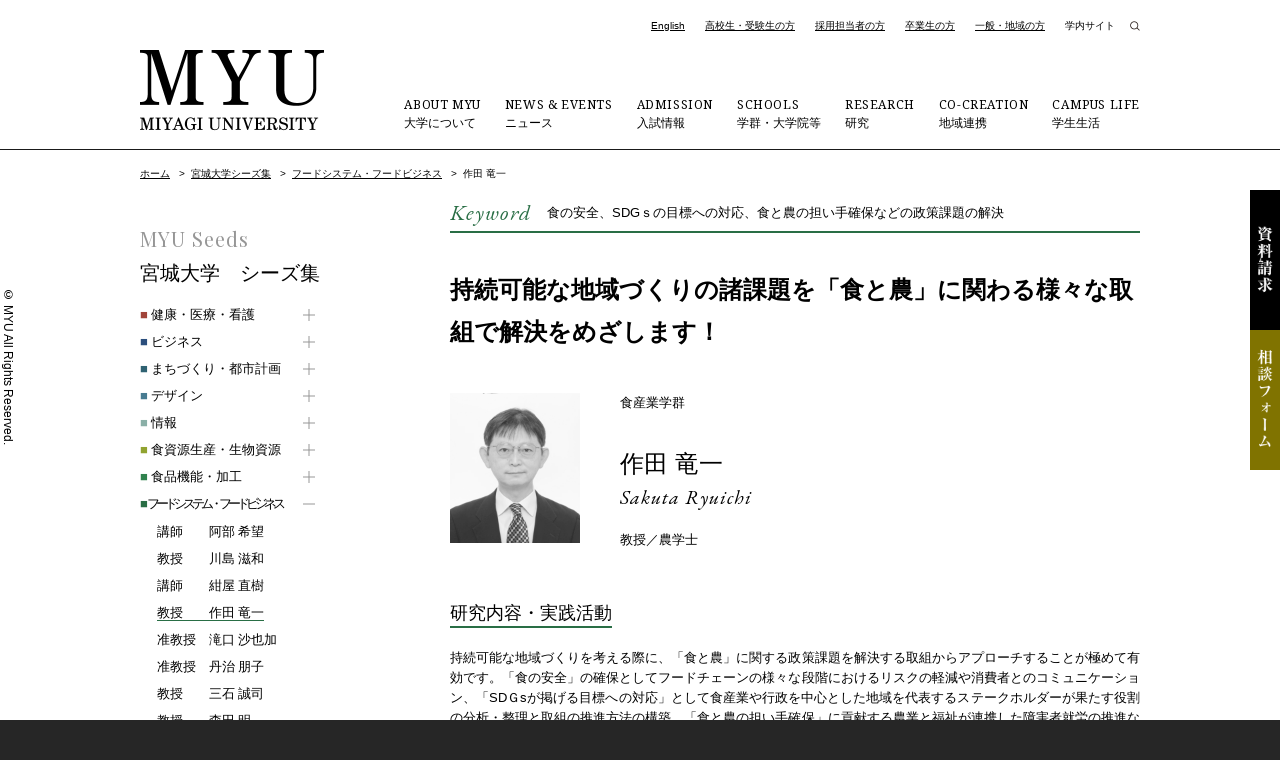

--- FILE ---
content_type: text/html; charset=UTF-8
request_url: https://www.myu.ac.jp/seeds/007/sakuta-ryuichi/
body_size: 64894
content:
<!DOCTYPE html>
<html lang="ja" class="seeds-detail"><!-- InstanceBegin template="/Templates/base.dwt" codeOutsideHTMLIsLocked="false" -->
<head>
<meta charset="utf-8">

<meta http-equiv="X-UA-Compatible" content="IE=edge"/>
<link rel="shortcut icon" href="/packages/main_theme/themes/myu/images/favicon.ico" />
<link rel="apple-touch-icon" href="/packages/main_theme/themes/myu/images/webclip-icon.png" />
<meta name="viewport" content="width=device-width, initial-scale=1"/>
<meta property="og:url" content="https://www.myu.ac.jp/seeds/007/sakuta-ryuichi/" />
<meta property="og:type" content="article" />
<meta property="og:title" content="作田 竜一" />
<meta property="og:site_name" content="公立大学法人 宮城大学 - MYU" />
<meta property="og:image" content="https://www.myu.ac.jp/packages/main_theme/themes/myu/images/home_topics_000.jpg" />
	<script src="/packages/main_theme/themes/myu/js/jquery.js"></script>
<!-- InstanceBeginEditable name="doctitle" -->

<title>作田 竜一 | 公立大学法人 宮城大学 - MYU</title>

<meta http-equiv="content-type" content="text/html; charset=UTF-8">

<link rel="canonical" href="https://www.myu.ac.jp/seeds/007/sakuta-ryuichi/">
<script type="text/javascript">
    var CCM_DISPATCHER_FILENAME = "/index.php";
    var CCM_CID = 6742;
    var CCM_EDIT_MODE = false;
    var CCM_ARRANGE_MODE = false;
    var CCM_IMAGE_PATH = "/concrete/images";
    var CCM_APPLICATION_URL = "https://www.myu.ac.jp";
    var CCM_REL = "";
    var CCM_ACTIVE_LOCALE = "ja_JP";
    var CCM_USER_REGISTERED = false;
</script>

<link href="/concrete/css/features/imagery/frontend.css?ccm_nocache=9a40b8adf8ba2b0cdd35e3304316372e286ebfb9" rel="stylesheet" type="text/css" media="all">
<link href="/concrete/css/features/navigation/frontend.css?ccm_nocache=9a40b8adf8ba2b0cdd35e3304316372e286ebfb9" rel="stylesheet" type="text/css" media="all">
<!-- Google tag (gtag.js) GA4-->
<script async src="https://www.googletagmanager.com/gtag/js?id=G-4KJQCPWQ0K"></script>
<script>
  window.dataLayer = window.dataLayer || [];
  function gtag(){dataLayer.push(arguments);}
  gtag('js', new Date());

  gtag('config', 'G-4KJQCPWQ0K');
</script><!-- InstanceEndEditable -->
<link rel="stylesheet" href="/packages/main_theme/themes/myu/css/common.css" media="all" />
<link rel="stylesheet" href="/packages/main_theme/themes/myu/css/contents.css" media="all" />
<link rel="stylesheet" href="/packages/main_theme/themes/myu/css/print.css" media="print" />
<script src="/packages/main_theme/themes/myu/js/jquery.naviRollover.js"></script>
<script src="/packages/main_theme/themes/myu/js/ofi.min.js"></script>
<link href="https://fonts.googleapis.com/css?family=Roboto|Noto+Serif|EB+Garamond:400i|Playfair+Display" rel="stylesheet">
<link href="https://fonts.googleapis.com/css2?family=Noto+Serif+JP:wght@400;700&display=swap" rel="stylesheet">
<!-- InstanceBeginEditable name="head" -->
<link rel="stylesheet" href="/packages/main_theme/themes/myu/css/print_seeds.css" media="print" />
<!-- InstanceEndEditable -->
<!-- InstanceParam name="id" type="text" value="home" -->
<!-- InstanceParam name="class" type="text" value="top" -->
<script src="/packages/main_theme/themes/myu/js/common.js"></script>
<link rel="stylesheet" href="/packages/main_theme/themes/myu/css/print_seeds.css" media="print" />
<script type="application/ld+json">
{"@context":"https:\/\/schema.org","@type":"BreadcrumbList","itemListElement":[{"@type":"ListItem","position":1,"name":"\u5bae\u57ce\u5927\u5b66\u30b7\u30fc\u30ba\u96c6","item":"https:\/\/www.myu.ac.jp\/seeds\/"},{"@type":"ListItem","position":2,"name":"\u30d5\u30fc\u30c9\u30b7\u30b9\u30c6\u30e0\u30fb\u30d5\u30fc\u30c9\u30d3\u30b8\u30cd\u30b9","item":"https:\/\/www.myu.ac.jp\/seeds\/007\/"},{"@type":"ListItem","position":3,"name":"\u4f5c\u7530 \u7adc\u4e00","item":"https:\/\/www.myu.ac.jp\/seeds\/007\/sakuta-ryuichi\/"}]}
</script>
</head>
<body id="seeds" class="seeds007">
<!-- layout -->
<div id="layout">
<!-- page-header -->
<header id="page-header">
<!-- inner -->
<div class="inner">
<h1><a href="https://www.myu.ac.jp/" data-click-label="ロゴ"><img src="/packages/main_theme/themes/myu/images/header_logo_n.png" alt="公立大学法人 宮城大学 - MYU"/></a></h1>
<p id="menu"><span>Menu</span></p>
</div>
<!-- inner -->
</header>
<!-- page-header -->
<!-- global-nav -->
<nav id="global-nav" data-click-label="グローバルナビ">
<ul id="target">
<li class="english"><a href="https://www.myu.ac.jp/english/">English</a></li>
<li><a href="https://www.myu.ac.jp/prospective/">高校生・受験生の方</a></li>
<li><a href="https://www.myu.ac.jp/company/">採用担当者の方</a></li>
<li><a href="https://www.myu.ac.jp/alumni/">卒業生の方</a></li>
<li><a href="https://www.myu.ac.jp/generals/">一般・地域の方</a></li>
<li class="inside"><a href="https://www.myu.ac.jp/Internalsite/">学内サイト</a></li>
<li class="search-icon"><div id="s-btn"><img src="/packages/main_theme/themes/myu/images/search_icon.png" alt="検索"/></div>
<div id="search" class="search-area">
<script async src="https://cse.google.com/cse.js?cx=006632721545300638050:gjdt6mx9tx8"></script>
<div class="gcse-searchbox-only" data-resultsUrl="https://www.myu.ac.jp/search/" data-queryParameterName="q" enableAutoComplete="true" ></div>
</div></li>
</ul>
<ul id="category">
<li class="about"><a href="https://www.myu.ac.jp/about/"><span>ABOUT MYU </span>大学について</a></li>
<li class="news"><a href="https://www.myu.ac.jp/news/"><span>NEWS &amp; EVENTS </span>ニュース</a></li>
<li class="admissions"><a href="https://www.myu.ac.jp/admissions/"><span>ADMISSION </span>入試情報</a></li>
<li class="academics"><a href="https://www.myu.ac.jp/academics/"><span>SCHOOLS </span>学群・大学院等</a></li>
<li class="research-information"><a href="https://www.myu.ac.jp/research-information/"><span>RESEARCH </span>研究</a></li>
<li class="research"><a href="https://www.myu.ac.jp/research/"><span>CO-CREATION </span>地域連携</a></li>
<li class="campus"><a href="https://www.myu.ac.jp/campus/"><span>CAMPUS LIFE </span>学生生活</a></li>
</ul>
<ul id="spnav">
<li><a href="https://www.myu.ac.jp/admissions/request/">資料請求</a></li>
<li><a href="https://www.myu.ac.jp/access/">交通アクセス</a></li>
<li><a href="https://www.myu.ac.jp/contact/">お問い合わせ</a></li>
<li><a href="https://www.myu.ac.jp/privacy/">プライバシーポリシー</a></li>
<li><a href="https://www.myu.ac.jp/sitemap/">サイトマップ</a></li>
<li><a href="https://www.myu.ac.jp/Internalsite/">学内サイト</a></li>
<li><a href="https://www.myu.ac.jp/english/">English</a></li>
</ul>
</nav>
<!-- global-nav -->
<!-- contents -->
<section id="contents">
<!-- InstanceBeginEditable name="contents" -->
<!-- wrapper -->
<div class="wrapper">
<!-- topic-path -->
<div id="topic-path">
<!-- InstanceBeginEditable name="topic-path" -->


    <ul>
<li><a href="https://www.myu.ac.jp/">ホーム</a> &gt; </li>
<li><a href="https://www.myu.ac.jp/seeds/" class="">宮城大学シーズ集</a> &gt; </li>
<li><a href="https://www.myu.ac.jp/seeds/007/" class="">フードシステム・フードビジネス</a> &gt; </li>
<li>作田 竜一</li>
</ul>
<!-- InstanceEndEditable -->
</div>
<!-- topic-path -->

<!-- main -->
<section id="main">
<!-- InstanceBeginEditable name="main" -->
<!-- seeds-printed-wrap -->
<div class="seeds-printed-wrap">


    <!-- seeds-printed-keywords -->
<div class="seeds-printed-keywords">
<div class="keyword">
<p class="key">Keyword</p>
<p class="word">食の安全、SDGｓの目標への対応、食と農の担い手確保などの政策課題の解決</p>
</div>
<h2 class="m08">持続可能な地域づくりの諸課題を「食と農」に関わる様々な取組で解決をめざします！</h2>
</div>
<!-- seeds-printed-keywords -->

<!-- seeds-printed-profile -->
<div class="seeds-printed-profile">
<div class="seeds-info">
<p class="img"><a href="https://www.myu.ac.jp/teacher/food/sakuta/" class=""><img src="/application/files/4316/8077/1828/face.jpg" alt="作田 竜一" decoding="async" /></a></p>
<div class="txt">
<p class="category">食産業学群</p>
<p class="name-jp"><a href="https://www.myu.ac.jp/teacher/food/sakuta/" class="">作田 竜一</a></p>
<p class="name-en">Sakuta Ryuichi</p>
<p class="title">教授／農学士</p>
</div>
</div>
<div class="qrcode"><img src="[data-uri]"></div>
</div>
<!-- seeds-printed-profile -->

<!-- seeds-printed-contents -->
<div class="seeds-printed-contents">
<h3 class="m09">研究内容・実践活動</h3>


    <div class="txt-block">
<p>持続可能な地域づくりを考える際に、「食と農」に関する政策課題を解決する取組からアプローチすることが極めて有効です。「食の安全」の確保としてフードチェーンの様々な段階におけるリスクの軽減や消費者とのコミュニケーション、「SDＧsが掲げる目標への対応」として食産業や行政を中心とした地域を代表するステークホルダーが果たす役割の分析・整理と取組の推進方法の構築、「食と農の担い手確保」に貢献する農業と福祉が連携した障害者就労の推進など、「食と農」に関わる様々な政策課題について、課題解決に向けた実践的な方策の調査・研究しています。<br />また、地域に密着した実践的な活動として、町内会と大学が連携した取組を「食」をキーワードとして、地域の方々と一緒に様々な問題を考え、対応策に取り組んでいます。</p>
</div>

</div>
<!-- seeds-printed-contents -->
</div>
<!-- seeds-printed-wrap -->


    <!-- img-box -->
<div class="img-box col2">
<!-- col -->
<div class="col">
<div class="inner">
<p class="img"><img src="/application/files/3115/6898/4138/image2.png" alt="安全な食品提供と安心した消費の相互関係の構築" decoding="async" /></p>
<p class="caption">安全な食品提供と安心した消費の相互関係の構築</p>
</div>
</div>
<!-- col --><!-- col -->
<div class="col">
<div class="inner">
<p class="img"><img src="/application/files/1315/6974/4353/image3.jpg" alt="地域づくりに貢献する食と農に関する政策課題とSDGsの個別目標の関係" decoding="async" /></p>
<p class="caption">地域づくりに貢献する食と農に関する政策課題とSDGsの個別目標の関係</p>
</div>
</div>
<!-- col --></div>
<!-- img-box -->

<h3 class="m09">産学官連携の可能性</h3>


    <div class="txt-block">
<p>「持続可能な地域づくり」の実現を目指して、地域で中心となる食産業分野の企業や地方行政の方々と連携して、「食の安全」「SDGｓ」「農福連携」などの政策課題を実現可能な取組として整理・構築し、推進するお手伝いをいたします。</p>
</div>

<!-- InstanceEndEditable -->
<div class="print-button">
<button onClick="javascript:print();">このページを印刷</button>
</div>
<!-- InstanceEndEditable -->
</section>
<!-- main -->
<!-- local-nav -->
<nav id="local-nav" class="seeds-nav">
<h2>MYU Seeds</h2>
<h3><a href="https://www.myu.ac.jp/seeds/">宮城大学　シーズ集</a></h3>


    
<ul>
<li class="secate-001"><a href="https://www.myu.ac.jp/seeds/001/" class="click"><span>■</span> 健康・医療・看護</a><ul><li><a href="https://www.myu.ac.jp/seeds/001/azuma-yuriko/"><soan class="title">助教 </soan>東 優里子</a></li>
<li><a href="https://www.myu.ac.jp/seeds/001/abe-aiko/"><soan class="title">助教 </soan>阿部 愛子</a></li>
<li><a href="https://www.myu.ac.jp/seeds/001/ito-yoshimi/"><soan class="title">講師 </soan>伊藤 佳美</a></li>
<li><a href="https://www.myu.ac.jp/seeds/001/uchimi-fumiko/"><soan class="title">講師 </soan>内海 史子</a></li>
<li><a href="https://www.myu.ac.jp/seeds/001/esumi-shingo/"><soan class="title">教授 </soan>江角 伸吾</a></li>
<li><a href="https://www.myu.ac.jp/seeds/001/ohtsuki-aya/"><soan class="title">助教 </soan>大槻 文</a></li>
<li><a href="https://www.myu.ac.jp/seeds/001/ohnuma-yuka/"><soan class="title">教授 </soan>大沼 由香</a></li>
<li><a href="https://www.myu.ac.jp/seeds/001/yukie-ohashi/"><soan class="title">助教 </soan>大橋 幸恵</a></li>
<li><a href="https://www.myu.ac.jp/seeds/001/onodera-etsuko/"><soan class="title">助教 </soan>小野寺 悦子</a></li>
<li><a href="https://www.myu.ac.jp/seeds/001/kasai-toshiyuki/"><soan class="title">教授 </soan>河西 敏幸</a></li>
<li><a href="https://www.myu.ac.jp/seeds/001/kazama-itsuro/"><soan class="title">教授 </soan>風間 逸郎</a></li>
<li><a href="https://www.myu.ac.jp/seeds/001/katsunuma-shihori/"><soan class="title">講師 </soan>勝沼 志保里</a></li>
<li><a href="https://www.myu.ac.jp/seeds/001/kaneko-kentaro/"><soan class="title">講師 </soan>金子 健太郎</a></li>
<li><a href="https://www.myu.ac.jp/seeds/001/kaneko-sayuri/"><soan class="title">教授 </soan>金子 さゆり</a></li>
<li><a href="https://www.myu.ac.jp/seeds/001/kanno-ikumi/"><soan class="title">助教 </soan>菅野 郁美</a></li>
<li><a href="https://www.myu.ac.jp/seeds/001/kimura-mika/"><soan class="title">准教授 </soan>木村 三香</a></li>
<li><a href="https://www.myu.ac.jp/seeds/001/atsushi-goto/"><soan class="title">准教授 </soan>後藤 篤</a></li>
<li><a href="https://www.myu.ac.jp/seeds/001/komatsu-yoko/"><soan class="title">教授 </soan>小松 容子</a></li>
<li><a href="https://www.myu.ac.jp/seeds/001/konno-chizu/"><soan class="title">准教授 </soan>金野 智津</a></li>
<li><a href="https://www.myu.ac.jp/seeds/001/saito-saori/"><soan class="title">助教 </soan>齋藤 沙織</a></li>
<li><a href="https://www.myu.ac.jp/seeds/001/saito-nao/"><soan class="title">教授 </soan>齊藤 奈緒</a></li>
<li><a href="https://www.myu.ac.jp/seeds/001/sawada-atsuko/"><soan class="title">准教授 </soan>沢田 淳子</a></li>
<li><a href="https://www.myu.ac.jp/seeds/001/shimoyama-makoto/"><soan class="title">准教授 </soan>霜山 真</a></li>
<li><a href="https://www.myu.ac.jp/seeds/001/kanauchi-makoto/"><soan class="title">助教 </soan>庄子 美智子</a></li>
<li><a href="https://www.myu.ac.jp/seeds/001/sugawara-aki/"><soan class="title">講師 </soan>菅原 亜希</a></li>
<li><a href="https://www.myu.ac.jp/seeds/001/sugawara-kanako/"><soan class="title">講師 </soan>菅原 加奈子</a></li>
<li><a href="https://www.myu.ac.jp/seeds/001/sugawara-yoshie/"><soan class="title">教授 </soan>菅原 よしえ</a></li>
<li><a href="https://www.myu.ac.jp/seeds/001/takahashi-kazuko/"><soan class="title">教授 </soan>高橋 和子</a></li>
<li><a href="https://www.myu.ac.jp/seeds/001/takahashi-yoko/"><soan class="title">准教授 </soan>高橋 葉子</a></li>
<li><a href="https://www.myu.ac.jp/seeds/001/takemoto-yukari/"><soan class="title">准教授 </soan>竹本 由香里</a></li>
<li><a href="https://www.myu.ac.jp/seeds/001/chiba-yoko/"><soan class="title">講師 </soan>千葉 洋子</a></li>
<li><a href="https://www.myu.ac.jp/seeds/001/tokunaga-shiho/"><soan class="title">助教 </soan>徳永 しほ</a></li>
<li><a href="https://www.myu.ac.jp/seeds/001/toshi-keita/"><soan class="title">助教 </soan>籭 惠太</a></li>
<li><a href="https://www.myu.ac.jp/seeds/001/yuko-nagoya/"><soan class="title">准教授 </soan>名古屋 祐子</a></li>
<li><a href="https://www.myu.ac.jp/seeds/001/narisawa-ken/"><soan class="title">助教 </soan>成澤 健</a></li>
<li><a href="https://www.myu.ac.jp/seeds/001/numayama-hiroshi/"><soan class="title">教授 </soan>沼山 博</a></li>
<li><a href="https://www.myu.ac.jp/seeds/001/hanazato-yoko/"><soan class="title">教授 </soan>花里 陽子</a></li>
<li><a href="https://www.myu.ac.jp/seeds/001/bando-shino/"><soan class="title">講師 </soan>坂東 志乃</a></li>
<li><a href="https://www.myu.ac.jp/seeds/001/hiraizumi-taku/"><soan class="title">准教授 </soan>平泉 拓</a></li>
<li><a href="https://www.myu.ac.jp/seeds/001/mikami-chikako/"><soan class="title">教授 </soan>三上 千佳子</a></li>
<li><a href="https://www.myu.ac.jp/seeds/001/yatsu-hiroko/"><soan class="title">教授 </soan>谷津 裕子</a></li>
<li><a href="https://www.myu.ac.jp/seeds/001/yamada-masako/"><soan class="title">助教 </soan>山田 薫子</a></li>
<li><a href="https://www.myu.ac.jp/seeds/001/yamada-yukie/"><soan class="title">准教授 </soan>山田 志枝</a></li>
<li><a href="https://www.myu.ac.jp/seeds/001/yamamoto-fumie/"><soan class="title">助教 </soan>山本 文枝</a></li>
</ul></li><li class="seeds-cate-009"><a href="https://www.myu.ac.jp/seeds/009/" class="click"><span>■</span> ビジネス</a><ul><li><a href="https://www.myu.ac.jp/seeds/009/uchida-naohito/"><soan class="title">教授 </soan>内田 直仁</a></li>
<li><a href="https://www.myu.ac.jp/seeds/009/kasuya-masashi/"><soan class="title">教授 </soan>糟谷 昌志</a></li>
<li><a href="https://www.myu.ac.jp/seeds/009/kaneko-kouichi/"><soan class="title">教授 </soan>金子 浩一</a></li>
<li><a href="https://www.myu.ac.jp/seeds/009/sakuragi-akihiro/"><soan class="title">教授 </soan>櫻木 晃裕</a></li>
<li><a href="https://www.myu.ac.jp/seeds/009/shibuta-kazuo/"><soan class="title">教授 </soan>渋田 一夫</a></li>
<li><a href="https://www.myu.ac.jp/seeds/009/takayama-sumito/"><soan class="title">准教授 </soan>高山 純人</a></li>
</ul></li><li class="secate-002"><a href="https://www.myu.ac.jp/seeds/002/" class="click"><span>■</span> まちづくり・都市計画</a><ul><li><a href="https://www.myu.ac.jp/seeds/002/asanuma-daiki/"><soan class="title">准教授 </soan>浅沼 大樹</a></li>
<li><a href="https://www.myu.ac.jp/seeds/002/Ishiuchi-Teppei/"><soan class="title">教授 </soan>石内 鉄平</a></li>
<li><a href="https://www.myu.ac.jp/seeds/002/uwamori-sadayuki/"><soan class="title">准教授 </soan>上森 貞行</a></li>
<li><a href="https://www.myu.ac.jp/seeds/002/ozawa-seiji/"><soan class="title">教授 </soan>小沢 晴司</a></li>
<li><a href="https://www.myu.ac.jp/seeds/002/kochizawa-masayuki/"><soan class="title">教授 </soan>小地沢 将之</a></li>
<li><a href="https://www.myu.ac.jp/seeds/002/saito-yusuke/"><soan class="title">助教 </soan>齊藤 祐輔</a></li>
<li><a href="https://www.myu.ac.jp/seeds/002/sasaki-hideyuki/"><soan class="title">教授 </soan>佐々木 秀之</a></li>
<li><a href="https://www.myu.ac.jp/seeds/002/chiba-katsumi/"><soan class="title">教授 </soan>千葉 克己</a></li>
<li><a href="https://www.myu.ac.jp/seeds/002/tomobuchi-takayuki/"><soan class="title">助教 </soan>友渕 貴之</a></li>
<li><a href="https://www.myu.ac.jp/seeds/002/nagai-hideyuki/"><soan class="title">准教授 </soan>永井 秀幸</a></li>
<li><a href="https://www.myu.ac.jp/seeds/002/nakazawa-shun/"><soan class="title">助教 </soan>中沢 峻</a></li>
<li><a href="https://www.myu.ac.jp/seeds/002/hiraoka-yoshihiro/"><soan class="title">教授 </soan>平岡 善浩</a></li>
<li><a href="https://www.myu.ac.jp/seeds/002/Fujisawa-Yoshikazu/"><soan class="title">教授 </soan>藤澤 由和</a></li>
<li><a href="https://www.myu.ac.jp/seeds/002/Miyazaki-Yoshihisa/"><soan class="title">准教授 </soan>宮﨑 義久</a></li>
</ul></li><li class="secate-003"><a href="https://www.myu.ac.jp/seeds/003/" class="click"><span>■</span> デザイン</a><ul><li><a href="https://www.myu.ac.jp/seeds/003/ito-shinichi/"><soan class="title">准教授 </soan>伊藤 真市</a></li>
<li><a href="https://www.myu.ac.jp/seeds/003/sato-hiroki/"><soan class="title">准教授 </soan>佐藤 宏樹</a></li>
<li><a href="https://www.myu.ac.jp/seeds/003/toki-kenji/"><soan class="title">教授 </soan>土岐 謙次</a></li>
<li><a href="https://www.myu.ac.jp/seeds/003/nagasaki-tomohiro/"><soan class="title">准教授 </soan>長崎 智宏</a></li>
<li><a href="https://www.myu.ac.jp/seeds/003/nakata-senhiko/"><soan class="title">教授 </soan>中田 千彦</a></li>
<li><a href="https://www.myu.ac.jp/seeds/003/motoe-masashige/"><soan class="title">教授 </soan>本江 正茂</a></li>
<li><a href="https://www.myu.ac.jp/seeds/003/Masuyama-Emu/"><soan class="title">准教授 </soan>益山 詠夢</a></li>
</ul></li><li class="secate-004"><a href="https://www.myu.ac.jp/seeds/004/" class="click"><span>■</span> 情報</a><ul><li><a href="https://www.myu.ac.jp/seeds/004/usui-yoko/"><soan class="title">助教 </soan>薄井 洋子</a></li>
<li><a href="https://www.myu.ac.jp/seeds/004/ohta-ken/"><soan class="title">教授 </soan>太田 賢</a></li>
<li><a href="https://www.myu.ac.jp/seeds/004/kayahara-takuro/"><soan class="title">教授 </soan>茅原 拓朗</a></li>
<li><a href="https://www.myu.ac.jp/seeds/004/suguri-hiroki/"><soan class="title">教授 </soan>須栗 裕樹</a></li>
<li><a href="https://www.myu.ac.jp/seeds/004/makanae-koji/"><soan class="title">教授 </soan>蒔苗 耕司</a></li>
</ul></li><li class="secate-005"><a href="https://www.myu.ac.jp/seeds/005/" class="click"><span>■</span> 食資源生産・生物資源</a><ul><li><a href="https://www.myu.ac.jp/seeds/005/inoue-tatsushi/"><soan class="title">教授 </soan>井上 達志</a></li>
<li><a href="https://www.myu.ac.jp/seeds/005/ibuki-ryuta/"><soan class="title">講師 </soan>伊吹 竜太</a></li>
<li><a href="https://www.myu.ac.jp/seeds/005/iwai-takayoshi/"><soan class="title">教授 </soan>岩井 孝尚</a></li>
<li><a href="https://www.myu.ac.jp/seeds/005/kasahara-shin/"><soan class="title">教授 </soan>笠原 紳</a></li>
<li><a href="https://www.myu.ac.jp/seeds/005/katayama-ayu/"><soan class="title">准教授 </soan>片山 亜優</a></li>
<li><a href="https://www.myu.ac.jp/seeds/005/kikuchi-kaori/"><soan class="title">教授 </soan>菊地 郁</a></li>
<li><a href="https://www.myu.ac.jp/seeds/005/kitatsuji-masafumi/"><soan class="title">教授 </soan>北辻 政文</a></li>
<li><a href="https://www.myu.ac.jp/seeds/005/kimura-kazuhiko/"><soan class="title">教授 </soan>木村 和彦</a></li>
<li><a href="https://www.myu.ac.jp/seeds/005/goto-isao/"><soan class="title">准教授 </soan>後藤 勲</a></li>
<li><a href="https://www.myu.ac.jp/seeds/005/kobayashi-jin/"><soan class="title">教授 </soan>小林 仁</a></li>
<li><a href="https://www.myu.ac.jp/seeds/005/saito-hideyuki/"><soan class="title">助教 </soan>齊藤 秀幸</a></li>
<li><a href="https://www.myu.ac.jp/seeds/005/suda-yoshihito/"><soan class="title">教授 </soan>須田 義人</a></li>
<li><a href="https://www.myu.ac.jp/seeds/005/toriba-taiyo/"><soan class="title">准教授 </soan>鳥羽 大陽</a></li>
<li><a href="https://www.myu.ac.jp/seeds/005/nakamura-satoshi/"><soan class="title">教授 </soan>中村 聡</a></li>
<li><a href="https://www.myu.ac.jp/seeds/005/nakamura-shigeo/"><soan class="title">教授 </soan>中村 茂雄</a></li>
<li><a href="https://www.myu.ac.jp/seeds/005/harada-koichiro/"><soan class="title">准教授 </soan>原田 鉱一郎</a></li>
<li><a href="https://www.myu.ac.jp/seeds/005/hiwatashi-yuji/"><soan class="title">教授 </soan>日渡 祐二</a></li>
<li><a href="https://www.myu.ac.jp/seeds/005/fukasawa-michiru/"><soan class="title">教授 </soan>深澤 充</a></li>
<li><a href="https://www.myu.ac.jp/seeds/005/mikami-koji/"><soan class="title">教授 </soan>三上 浩司</a></li>
<li><a href="https://www.myu.ac.jp/seeds/005/morimoto-motoko/"><soan class="title">教授 </soan>森本 素子</a></li>
<li><a href="https://www.myu.ac.jp/seeds/005/yanagisawa-mitsunori/"><soan class="title">准教授 </soan>柳澤 満則</a></li>
</ul></li><li class="secate-006"><a href="https://www.myu.ac.jp/seeds/006/" class="click"><span>■</span> 食品機能・加工</a><ul><li><a href="https://www.myu.ac.jp/seeds/006/ishikawa-shin-ichi/"><soan class="title">教授 </soan>石川 伸一</a></li>
<li><a href="https://www.myu.ac.jp/seeds/006/kanauchi-makoto/"><soan class="title">教授 </soan>金内 誠</a></li>
<li><a href="https://www.myu.ac.jp/seeds/006/kaneta-tomoko/"><soan class="title">准教授 </soan>兼田 朋子</a></li>
<li><a href="https://www.myu.ac.jp/seeds/006/komoda-toshikazu/"><soan class="title">教授 </soan>菰田 俊一</a></li>
<li><a href="https://www.myu.ac.jp/seeds/006/shouji-naoki/"><soan class="title">准教授 </soan>庄子 真樹</a></li>
<li><a href="https://www.myu.ac.jp/seeds/006/shirakawa-aiko/"><soan class="title">教授 </soan>白川 愛子</a></li>
<li><a href="https://www.myu.ac.jp/seeds/006/mohri-satoshi/"><soan class="title">教授 </soan>毛利 哲</a></li>
</ul></li><li class="secate-007"><a href="https://www.myu.ac.jp/seeds/007/" class="click"><span>■</span> フードシステム・フードビジネス</a><ul><li><a href="https://www.myu.ac.jp/seeds/007/abe-nozomi/"><soan class="title">講師 </soan>阿部 希望</a></li>
<li><a href="https://www.myu.ac.jp/seeds/007/kawashima-shigekazu/"><soan class="title">教授 </soan>川島 滋和</a></li>
<li><a href="https://www.myu.ac.jp/seeds/007/konya-naoki/"><soan class="title">講師 </soan>紺屋 直樹</a></li>
<li><a href="https://www.myu.ac.jp/seeds/007/sakuta-ryuichi/"><soan class="title">教授 </soan>作田 竜一</a></li>
<li><a href="https://www.myu.ac.jp/seeds/007/takiguchi-sayaka/"><soan class="title">准教授 </soan>滝口 沙也加</a></li>
<li><a href="https://www.myu.ac.jp/seeds/007/tanji-tomoko/"><soan class="title">准教授 </soan>丹治 朋子</a></li>
<li><a href="https://www.myu.ac.jp/seeds/007/mitsuishi-seiji/"><soan class="title">教授 </soan>三石 誠司</a></li>
<li><a href="https://www.myu.ac.jp/seeds/007/morita-akira/"><soan class="title">教授 </soan>森田 明</a></li>
<li><a href="https://www.myu.ac.jp/seeds/007/yuruka-yasuko/"><soan class="title">准教授 </soan>緩鹿 泰子</a></li>
</ul></li><li class="secate-008"><a href="https://www.myu.ac.jp/seeds/008/" class="click"><span>■</span> 人文社会・その他</a><ul><li><a href="https://www.myu.ac.jp/seeds/008/kanai-noriko/"><soan class="title">准教授 </soan>金井 典子</a></li>
<li><a href="https://www.myu.ac.jp/seeds/008/kojima-satsuki/"><soan class="title">教授 </soan>小島 さつき</a></li>
<li><a href="https://www.myu.ac.jp/seeds/008/sato-urara/"><soan class="title">講師 </soan>佐藤 麗</a></li>
<li><a href="https://www.myu.ac.jp/seeds/008/sugawara-ken/"><soan class="title">准教授 </soan>菅原 謙</a></li>
<li><a href="https://www.myu.ac.jp/seeds/008/sone-hiroaki/"><soan class="title">教授 </soan>曾根 洋明</a></li>
<li><a href="https://www.myu.ac.jp/seeds/008/takahashi-nobuto/"><soan class="title">教授 </soan>高橋 信人</a></li>
<li><a href="https://www.myu.ac.jp/seeds/008/tanaka-chima/"><soan class="title">教授 </soan>田中 智麻</a></li>
<li><a href="https://www.myu.ac.jp/seeds/008/tobinai-yuko/"><soan class="title">准教授 </soan>飛内 悠子</a></li>
<li><a href="https://www.myu.ac.jp/seeds/008/matthew-nall/"><soan class="title">講師 </soan>ナール・マシュー</a></li>
<li><a href="https://www.myu.ac.jp/seeds/008/nakasone-suguru/"><soan class="title">准教授 </soan>仲宗根 卓</a></li>
<li><a href="https://www.myu.ac.jp/seeds/008/hagihara-jun/"><soan class="title">准教授 </soan>萩原 潤</a></li>
<li><a href="https://www.myu.ac.jp/seeds/008/margaret-chang/"><soan class="title">教授 </soan>マーガレット チャン</a></li>
<li><a href="https://www.myu.ac.jp/seeds/008/matthew-wilson/"><soan class="title">教授 </soan>マシュー・ウィルソン</a></li>
<li><a href="https://www.myu.ac.jp/seeds/008/miura-kouhei/"><soan class="title">准教授 </soan>三浦 幸平</a></li>
<li><a href="https://www.myu.ac.jp/seeds/008/miyoshi-toshibumi/"><soan class="title">准教授 </soan>三好 俊文</a></li>
</ul></li></ul>


</nav>
<!-- local-nav -->

</div>
<!-- wrapper -->

<p id="page-top"><a href="#layout"><img src="/packages/main_theme/themes/myu/images/pagetop.png" alt="TOP"/></a></p>
</section>
<!-- contents -->

<!-- side -->
<sction id="side">
<ul>
<li class="material"><a href="https://www.myu.ac.jp/admissions/request/">資料請求</a></li>
<li class="form"><a href="https://www.myu.ac.jp/online-oc/form/#c001" target="_blank">相談フォーム</a></li>
</ul>
</sction>
<!-- side -->

<!-- page-footer -->
<footer id="page-footer" data-click-label="フッター">
<!-- inner -->
<div class="inner">
<!-- add -->
<div id="add">
<p>大和キャンパス <br>
〒981-3298 <br class="sptab">宮城県黒川郡大和町学苑1番地1<br>
宮城大学事務局（大学全般） <br>
Tel 022-377-8205（代表） <br class="sptab">Fax 022-377-8282</p>
<p>太白キャンパス <br>
〒982-0215 <br class="sptab">宮城県仙台市太白区旗立二丁目2番1号<br>
宮城大学事務局（太白事務室）<br>
Tel 022-245-2211（代表） <br class="sptab">Fax 022-245-1534</p>
<ul id="sns-link">
<li><a href="https://www.instagram.com/miyagi_university/" target="_blank"><img src="/packages/main_theme/themes/myu/images/sns_icon_001.png" alt="Instagram"/></a></li>
<li><a href="https://twitter.com/miyagi_univ" target="_blank"><img src="/packages/main_theme/themes/myu/images/sns_icon_002.png" alt="Twitter"/></a></li>
<li><a href="https://www.youtube.com/@myuvideo8087/" target="_blank"><img src="/packages/main_theme/themes/myu/images/sns_icon_003.png" alt="YouTube"/></a></li>
</ul>
</div>
<!-- add -->
<!-- f-sitemap -->
<div id="f-sitemap">
<ul>
<li><a href="https://www.myu.ac.jp/about/">大学について</a></li>
<li><a href="https://www.myu.ac.jp/news/">ニュース</a></li>
<li><a href="https://www.myu.ac.jp/admissions/">入試情報</a></li>
<li><a href="https://www.myu.ac.jp/academics/">学群・大学院等</a></li>
<li><a href="https://www.myu.ac.jp/research-information/">研究</a></li>
<li><a href="https://www.myu.ac.jp/research/">地域連携</a></li>
<li><a href="https://www.myu.ac.jp/campus/">学生生活</a></li>
</ul>
<ul>
<li><a href="https://www.myu.ac.jp/high-univ/">高大連携事業</a></li>
<li><a href="https://www.myu.ac.jp/international/">国際交流・留学</a></li>
<li><a href="https://www.myu.ac.jp/employment/">キャリアサポート</a></li>
<li><a href="https://www.myu.ac.jp/commons/">ラーニング・コモンズ</a></li>
<li><a href="https://www.myu.ac.jp/library/">学術情報センター（図書館）</a></li>
<li><a href="https://www.myu.ac.jp/teacher/">教員紹介</a></li>
<li><a href="https://www.myu.ac.jp/seeds/">宮城大学シーズ集</a></li>
</ul>
<ul>
<li><a href="https://www.myu.ac.jp/admissions/request/">資料請求</a></li>
<li><a href="https://www.myu.ac.jp/access/">交通アクセス</a></li>
<li><a href="https://www.myu.ac.jp/contact/">お問い合わせ</a></li>
<li><a href="https://www.myu.ac.jp/privacy/">プライバシーポリシー</a></li>
<li><a href="https://www.myu.ac.jp/sitemap/">サイトマップ</a></li>
<li><a href="http://www.campus.myu.ac.jp/" target="_blank">学内サイト</a></li>
<li><a href="https://www.myu.ac.jp/english/">English</a></li>
</ul>
</div>
<!-- f-sitemap -->
<p id="footer-logo"><img src="/packages/main_theme/themes/myu/images/footer_logo.png" alt="公立大学法人 宮城大学"/></p>
<p id="copyright">© MYU All Rights Reserved.</p>
</div>
<!-- inner -->
</footer>
<!-- page-footer -->
</div>
<!-- layout -->
<script type="text/javascript" src="/concrete/js/features/imagery/frontend.js?ccm_nocache=9a40b8adf8ba2b0cdd35e3304316372e286ebfb9"></script>
<script type="text/javascript" src="/concrete/js/features/navigation/frontend.js?ccm_nocache=9a40b8adf8ba2b0cdd35e3304316372e286ebfb9"></script>
</body>
<!-- InstanceEnd --></html>


--- FILE ---
content_type: text/css
request_url: https://www.myu.ac.jp/packages/main_theme/themes/myu/css/common.css
body_size: 24439
content:
@charset "UTF-8";

/*

media
スマホ縦：320（〜iPhone5s）
スマホ縦：360（Android）
スマホ縦：375（iPhone6）
スマホ縦：414（iPhone6 Plus）
スマホ横：480（iPhone4）
スマホ横：568（iPhone5）
スマホ横：640（Android）
スマホ横：667（iPhone6）
スマホ横：736（iPhone6 Plus）
タブレット縦：768（iPad）
タブレット横：1024（iPad）
PC：1024
PC：1240
PC：1920

*/


/* 共通
--------------------------------------------------------------------------------- */
html {
	-webkit-text-size-adjust: none;
	height: 100%;
}
@font-face {
	font-family: "YuGothic M";
	src: local("Yu Gothic Medium");
}
body {
	height: 100%;
	padding: 0px;
	margin: 0px;
	font-family: "游ゴシック体", YuGothic, "游ゴシック", "Yu Gothic", "メイリオ", "ヒラギノ角ゴ ProN W3", "Hiragino Kaku Gothic ProN",  sans-serif;
	font-weight: 500;
	text-align: center;
	font-size: 100%;
	line-height: 1.5;
	/*font-feature-settings: "palt";
	letter-spacing: 0.1em;*/
	background-color: #262626;
}
/* HTML5 elements */
section,nav,article,aside,hgroup,header,footer,figure,figcaption,summary {
	display: block;
	padding: 0px;
	margin: 0px;
}
h1,h2,h3,h4,h5,h6,p,ul,ol,dl {
	margin-top: 0px;
	margin-bottom: 0px;
}
a img {
	border: none;
}
area,
img {
	border: none;
	outline: none;
}
img {
	vertical-align: bottom;
}
p,li,dt,dd,th,td,h5,h6 {
	font-size: 13px;
	line-height: 20px;
}
p,ul,ol,dl,table {
	margin: 0px 0px 20px 0px;
}
p {
	text-align: justify;
	text-justify: inter-ideograph;
}
ul ul,ul ol,ol ul,ol ol {
	margin-bottom: 0px;
}
th p,td p,td li,li li,td td,li td,li th {
	font-size: 100%;
	margin: 0px;
}
a {
	color: #000;
	transition: all .2s;
}
a:hover {
	/*color: #4d4d4d;*/
	opacity: 0.7;
}
/* layout
--------------------------------------------------------------------------------- */
#layout {
	min-width: 320px;
	position: relative;
}
/* page-header
--------------------------------------------------------------------------------- */
#page-header {
	height: 73px;
	border-width: 0px 0px 1px 0px;
	border-style: solid;
	border-color: #1a1a1a;
	overflow: hidden;
	width: 100%;
	background-color: #FFF;
	z-index: 20;
	position: fixed;
}
#page-header .inner {
	padding: 12px 10px 0px 10px;
	margin: 0px auto;
	max-width: 744px;
	position: relative;
}
#page-header h1 {
	width: 100px;
}
#menu {
	width: 40px;
	height: 27px;
	position: absolute;
	right: 10px;
	top: 15px;
	cursor: pointer;
	z-index: 20;
}
#menu::before,
#menu span,
#menu::after {
	position: absolute;
	top: 0px;
	left: 0px;
	width: 100%;
	height: 2px;
	background-color: #000;
	text-indent: -9999px;
	display: inline-block;
	transition: all .4s;
	box-sizing: border-box;
}
#menu::before {
	content: "";
}
#menu span {
	top: 13px;
}
#menu::after {
	content: "";
	top: 25px;
}
#menu.on::before {
  -webkit-transform: translateY(12px) rotate(-45deg);
  transform: translateY(12px) rotate(-45deg);
}
#menu.on span {
	display: none;
}
#menu.on::after {
  -webkit-transform: translateY(-12px) rotate(45deg);
  transform: translateY(-12px) rotate(45deg);
}
/* global-nav
--------------------------------------------------------------------------------- */
#global-nav {
	position: absolute;
	top: 74px;
	z-index: 10;
	background-color: #FFF;
	width: 100%;
	height: 100%;
	display: none;
	position: fixed;
}
#target {
 	margin: 0px;
 	padding: 0px;
 	list-style-type: none;
	overflow: hidden;
	font-size: 0;
	border-width: 0px 0px 1px 0px;
	border-style: solid;
	border-color: #1a1a1a;
}
#target li {
 	margin: 0px 0.5em;
 	padding: 0px;
	font-size: 10px;
	line-height: 20px;
	display: inline-block;
}
#target li.inside,
#target li.english {
	display: none;
}
#target li a {
	display: block;
	padding: 20px 0px;
}
#target li.search-icon {
	display: block;
	width: 310px;
	margin: 0px auto;
}
#target li.search-icon #s-btn {
	display: none;
}
#search {
 	margin: 0px;
 	padding: 0px;
 	list-style-type: none;
	overflow: hidden;
	font-size: 0;
}
#search .gsc-input-box {
	border: none!important;
}
#search table.gsc-search-box {
	border-collapse: collapse;
	border: none;
	border-spacing: 0;
	border-style: solid;
	border-color: #000;
	border-width: 0px 0px 1px 0px;
	width: 100%;
}
#search input.gsc-input {
	font-size: 12px!important;
	margin: 0px!important;
}
#search input.gsc-input {
	background-image:none !important;
}
#search input.gsc-input::placeholder {
    font-size: 0px !important;
	color: transparent !important;
}
#search input.gsc-input::-webkit-input-placeholder {
    font-size: 0px !important;
	color: transparent !important;
}
#search input.gsc-input:-ms-input-placeholder {
    font-size: 0px !important;
	color: transparent !important;
}
#search #gs_id50 {
	margin: 0px!important;
}
#search .gsib_a {
    padding: 0px!important;
}
#search .gsib_b {
	display: none;
}
#search .cse .gsc-search-button-v2,
#search .gsc-search-button-v2 {
    padding: 0px!important;
    border: none!important;
    background-color: transparent!important;
	background-color: #000;
  background-image: url(../images/search_icon.png)!important;
  background-repeat: no-repeat!important;
  background-position: right center!important;
  background-size: 10px auto!important;
  cursor: pointer;
  width: 22px!important;
  height: 12px;
}
#search .cse .gsc-search-button-v2 svg,
#search .gsc-search-button-v2 svg {
	display: none;
}


#search form {
 	margin: 0px 0px 20px 0px;
 	padding: 0px;
}
#search .input-search {
  -webkit-appearance: none;
  width: 310px;
  border: none;
  height: 20px;
  padding: 0px 0px 0px 0px;
  margin: 0px 0px 0px 0px;
  vertical-align: top;
  border-width: 0px 0px 1px 0px;
	border-style: solid;
	border-color: #1a1a1a;
}
#search .btn-search  {
  -webkit-appearance: none;
  width: 10px;
  border: none;
  font-size: 10px;
  line-height: 10px;
  height: 10px;
  margin: 5px 0px 0px -10px;
  padding: 0px;
  cursor: pointer;
  background-color: transparent;
  background-image: url(../images/search_icon.png);
  background-repeat: no-repeat;
  background-position: center center;
  background-size: 10px auto;
}


#category {
 	margin: 0px;
 	padding: 0px;
 	list-style-type: none;
	overflow: hidden;
	font-size: 0;
	border-width: 0px 0px 1px 0px;
	border-style: solid;
	border-color: #1a1a1a;
}
#category li {
 	margin: 0px;
 	padding: 0px;
	font-size: 12px;
	line-height: 18px;
	width: 50%;
	float: left;
	text-align: left;
}
#category li span {
	display: block;
	font-size: 12px;
	line-height: 18px;
	font-family: 'Noto Serif', serif;
	letter-spacing: 0.05em;
}
#category li a {
	display: table-cell;
	vertical-align: middle;
	height: 50px;
	padding: 0px 0px 0px 20px;
	width: 1000px;
	border-width: 0px 1px 1px 0px;
	border-style: solid;
	border-color: #CCC;
	text-decoration: none;
}
#category li.about {
	width: 100%;
	border-width: 0px 0px 1px 0px;
}
#category li.admissions a,
#category li.research-information a {
	border-width: 0px 0px 1px 0px;
}
#category li.research a {
	border-width: 0px 1px 0px 0px;
}
#category li.campus a {
	border-width: 0px 0px 0px 0px;
}
#category li a:hover,
#category li a.on {
	background-color: #f0f0f0;
	opacity: 1;
}
#spnav {
 	margin: 20px 0px 0px 0px;
 	padding: 0px;
 	list-style-type: none;
	overflow: hidden;
	text-align: left;
}
#spnav li {
 	margin: 0px;
 	padding: 0px;
	font-size: 10px;
	line-height: 20px;
	width: 50%;
	float: left;
}
#spnav li a {
	display: block;
	padding: 5px 20px;
}
/* local-nav
--------------------------------------------------------------------------------- */
#local-nav {
	overflow: hidden;
	border-width: 1px 0px 0px 0px;
	border-style: solid;
	border-color: #000;
	margin: 0px -10px;
}
#local-nav h2,
#local-nav h3 {
	display: none;
}
#local-nav ul {
	margin: 0px;
	padding: 0px;
	list-style-type: none;
}
#local-nav li {
	margin: 0px 0px 0px 0px;
	padding: 0px;
	font-size: 13px;
	line-height: 16px;
	font-weight: bold;
	border-width: 0px 0px 1px 0px;
	border-style: solid;
	border-color: #b2b2b2;
}
#local-nav li br {
	display: none;
}
#local-nav li a::first-letter {
	font-feature-settings: "palt";
}
#local-nav li a {
	display: block;
	text-decoration: none;
	background-image: url(../images/arrow_001.png);
	background-repeat: no-repeat;
	background-position: 20px center;
	background-size: 14px auto;
	padding: 0px 0px 0px 40px;
	height: 40px;
	display: table-cell;
	vertical-align: middle;
	width: 1000px;
}
#local-nav li a:hover,
#local-nav li a.on {
	background-color: #f0f0f0;
	opacity: 1;
}
#local-nav li a.outside::after {
	content: "";
	display: inline-block;
	background-image: url(../images/arrow_007.png);
	background-repeat: no-repeat;
	background-position: center center;
	background-size: 12px auto;
	width: 12px;
	height: 12px;
	margin-left: 10px;
}
#local-nav li ul {
	margin: 0px;
	padding: 0px;
	list-style-type: none;
}
#local-nav li li {
	font-weight: normal;
	border-width: 1px 0px 0px 0px;
	border-style: solid;
	border-color: #f2f2f2;
}
#local-nav li li a {
	background-image: none;
}
#local-nav li li a:hover,
#local-nav li li a.on {
	background-color: #f7f7f7;
}
#local-nav.seeds-nav li {
	font-family: "ヒラギノ明朝 Pro", "Hiragino Mincho Pro", "MS P明朝", "MS PMincho", serif;
	font-weight: normal;
}
#local-nav.seeds-nav li.secate-001 .click span {
	color: #a1443a;
}
#local-nav.seeds-nav li.secate-002 .click span {
	color: #2f6272;
}
#local-nav.seeds-nav li.secate-003 .click span {
	color: #477b91;
}
#local-nav.seeds-nav li.secate-004 .click span {
	color: #8aafa7;
}
#local-nav.seeds-nav li.secate-005 .click span {
	color: #91a330;
}
#local-nav.seeds-nav li.secate-006 .click span {
	color: #30824e;
}
#local-nav.seeds-nav li.secate-007 .click span {
	color: #296e45;
}
#local-nav.seeds-nav li.secate-008 .click span {
	color: #bb653d;
}
#local-nav.seeds-nav li a {
	background-image: url(../images/arrow_005.png);
	background-repeat: no-repeat;
	background-position: right center;
	background-size: 32px auto;
	padding: 0px 0px 0px 20px;
}
#local-nav.seeds-nav li a.on {
	background-image: url(../images/arrow_006.png);
}
#local-nav.seeds-nav li a.on ul {
	display: block;
}
#local-nav.seeds-nav li ul {
	display: none;
}
#local-nav.seeds-nav li li a {
	background-image: none;
	padding: 0px 0px 0px 36px;
}
#local-nav.seeds-nav li li .title {
	display: inline-block;
	width: 4em;
}
#local-nav.seeds-nav li li a.on {
	background-image: none;
}
#local-nav .side-title-img {
	margin-top: 20px;
	margin-left: 10px;
	margin-right: 10px;
	max-width: 200px;
}
/* page-footer
--------------------------------------------------------------------------------- */
#page-footer {
	clear: both;
	background-color: #262626;
	color: #FFF;
	overflow: hidden;
	position: relative;
}
#page-footer .inner {
	padding: 20px 10px 0px 10px;
	margin: 0px auto;
	max-width: 744px;
}
#page-footer #add {
}
#page-footer #add p {
	font-size: 10px;
	line-height: 15px;
}
#page-footer #add a {
	color: #FFF;
	text-decoration: none;
}
#f-sitemap {
	display: none;
}
#page-footer #sns {
	margin: 0px 0px 154px 0px;
}
#page-footer #sns ul {
	margin: 0px;
	padding: 0px;
	list-style-type: none;
	text-align: right;
	font-size: 0;
}
#page-footer #sns li {
	margin: 0px 0px 0px 6px;
	padding: 0px;
	list-style-type: none;
	width: 26px;
	display: inline-block;
	font-size: 10px;
}
#footer-logo {
	margin: 0px 0px 25px 0px;
}
#footer-logo img {
	width: 110px;
}
#copyright {
	font-size: 8px;
	line-height: 15px;
	text-align: center;
	clear: both;
	margin-bottom: 60px;
}
#sns-link {
	margin: 25px 0px 25px 0px;
	padding: 0px;
	list-style-type: none;
	text-align: left;
	overflow: hidden;
}
#sns-link li {
	margin: 0px 20px 0px 0px;
	padding: 0px;
	float: left;
}
#sns-link li img {
	max-width: none;
	width: auto;
	height: 20px;
}
/* side
--------------------------------------------------------------------------------- */
#side {
  position: fixed;
  width: 100%;
  bottom: 0px;
  left: 0px;
  z-index: 100;
  background-color: #FFF;
  padding-top: 8px;
  padding-bottom: 8px;
}
#side.bottom {
  background-color: #262626;
}
#side ul {
  margin: 0px -2px;
  padding: 0px;
  list-style-type: none;
  font-size: 0;
}
#side ul li {
  margin: 0px;
  padding: 0px;
  /* width: 33.33%; */
  width: 50%;
  display: inline-block;
  font-size: 13px;
  line-height: 24px;
  font-family: 'Noto Serif JP', serif;
  font-weight: 400;
}
#side ul li a {
  display: block;
  background-color: #807300;
  color: #FFF;
  text-decoration: none;
  margin: 0px 2px;
}
#side ul li a:hover {
  opacity: 0.65;
}
#side ul li.material a,
#side ul li.zoom a {
  background-color: #000;
}

/* media
--------------------------------------------------------------------------------- */
/*
--------------------------------------------------------------------------------- スマホ縦：375（iPhone8） */
@media all and (min-width:370px){
}
/*
--------------------------------------------------------------------------------- スマホ横：480（iPhone4） */
@media all and (min-width:480px){
/* page-footer
--------------------------------------------------------------------------------- */
#page-footer #add {
	float: none;
	overflow: hidden;
}
#page-footer #add p {
	width: 20em;
	float: left;
}
#sns-link {
	clear: both;
}
#footer-logo {
	margin: 0px 0px 0px 0px;
}
}

/*
--------------------------------------------------------------------------------- スマホ横：568（iPhone5） */
@media all and (min-width:568px){
}

/*
--------------------------------------------------------------------------------- タブレット：768 */
@media all and (min-width:768px){
a[href^="tel:"] {
	pointer-events: none;
	text-decoration: none;
}
/* page-header
--------------------------------------------------------------------------------- */
#page-header {
	height: 115px;
	z-index: 10;
	position: absolute;
}
#page-header .inner {
	padding: 42px 10px 0px 10px;
}
#page-header h1 {
	width: 130px;
	/*transition: all .2s;*/
}
#menu {
	width: 30px;
	height: 20px;
	right: 10px;
	top: 10px;
	display: none;
}
#menu::before,
#menu span,
#menu::after {
	width: 100%;
}
#menu span {
	top: 9px;
}
#menu::after {
	top: 18px;
}
#menu.on::before {
  -webkit-transform: translateY(9px) rotate(-45deg);
  transform: translateY(9px) rotate(-45deg);
}
#menu.on::after {
  -webkit-transform: translateY(-9px) rotate(45deg);
  transform: translateY(-9px) rotate(45deg);
}
#page-header.fix {
	position: fixed;
	top: -56px;
}
#page-header.fix h1 {
	width: 90px;
	margin-top: 12px;
}

/* global-nav
--------------------------------------------------------------------------------- */
#global-nav {
	position: absolute;
	top: auto;
	background-color: transparent;
	height: auto;
	display: block;
	top: 0px;
	left: 50%;
	width: 600px;
	margin: 0px 0px 0px -230px;
}
#target {
	border-width: 0px;
	text-align: right;
	margin: 12px -10px 30px 0px;
}
#target li {
 	margin: 0px 1em;
}
#target li.inside,
#target li.english {
	display: inline-block;
}
#target li a {
	padding: 0px;
}
#target li.inside a {
	text-decoration: none;
}
#target li.inside a:hover {
	text-decoration: underline;
}
#target li.search-icon {
	display: inline-block;
	width: 30px;
	vertical-align: top;
	margin-left: -5px;
	transition: all .2s;
	text-align: center;
	cursor: pointer;
}
#target li.search-icon #s-btn {
	display: inline-block;
	height: 30px;
	width: 30px;
}
#target li.search-icon img {
	width: 10px;
	display: inline-block;
	vertical-align: middle;
	border-width: 0px 0px 1px 0px;
	border-style: solid;
	border-color: transparent;
}
#target li.search-icon #s-btn:hover img,
#target li.search-icon  #s-btn.on img {
	/*opacity: 0.7;*/
	border-color: #1a1a1a;
}
#search {
	position: absolute;
	border-width: 0px;
	right: 0px;
	top: 20px;
	padding-top: 20px;
	display: none;
	width: 148px;
	z-index: -1;
}
#search.on {
	display: block;
}
#search .input-search {
  width: 148px;
}

#category {
	font-size: 0;
	border-width: 0px;
	text-align: right;
}
#category li {
	width: auto;
	float: none;
	text-align: left;
	display: inline-block;
	margin: 0px 0px 0px 16px;
	font-size: 10px;
	line-height: 14px;
}
#category li span {
	font-size: 10px;
	line-height: 14px;
}
#category li a {
	display: block;
	vertical-align: middle;
	height: auto;
	padding: 0px;
	width: 100%;
	border-width: 0px;
}
#category li.about {
	width: auto;
}
#category li.admissions a,
#category li.research-information a,
#category li.research a{
	border-width: 0px;
}
#category li a:hover,
#category li a.on {
	background-color: transparent;
	border-width: 0px 0px 1px 0px;
	border-style: solid;
	border-color: #1a1a1a;
	opacity: 0.7;
}
#spnav {
	display: none;
}
#global-nav.fix {
	position: fixed;
	top: -56px;
}
/* local-nav
--------------------------------------------------------------------------------- */
#local-nav {
	border-width: 0px;
	margin: 28px 0px 40px 0px;
	width: 232px;
	float: left;
}
#local-nav h2 {
	display: block;
	font-size: 18px;
	line-height: 24px;
	font-weight: bold;
	margin: 0px 0px 20px 0px;
}
#local-nav h2 a {
	text-decoration: none;
}
#local-nav h2 a:hover {
	text-decoration: underline;
}
#local-nav li {
	margin: 0px 0px 11px 0px;
	border-width: 0px;
}
#local-nav li a {
	background-position: left center;
	padding: 0px 0px 0px 20px;
	height: auto;
	display: block;
	width: auto;
}
#local-nav li a:hover,
#local-nav li a.on {
	background-color: transparent;
	opacity: 0.7;
	text-decoration: underline;
}
#local-nav li ul {
	margin: 11px 0px 0px 0px;
}
#local-nav li li {
	border-width: 0px;
}
#local-nav li li a {
}
#local-nav li li a:hover,
#local-nav li li a.on {
	background-color: transparent;
	opacity: 0.7;
	text-decoration: underline;
}
/* 新着情報独自 */
.newslist #local-nav h2 {
	display: none;
}
.newslist #local-nav {
	margin: 10px 0px 40px 0px;
}
/* シーズ集 */
#local-nav.seeds-nav h2 {
	font-family: 'Playfair Display', serif;
	font-weight: normal;
	font-style: normal;
	color: #969696;
	font-size: 20px;
	line-height: 20px;
	margin: 0px 0px 10px 0px;
	letter-spacing: 0.05em;
}
#local-nav.seeds-nav h3 {
	display: block;
	font-family: "ヒラギノ明朝 Pro", "Hiragino Mincho Pro", "MS P明朝", "MS PMincho", serif;
	font-weight: normal;
	font-style: normal;
	font-size: 20px;
	line-height: 28px;
	margin: 0px 0px 20px 0px;
}
#local-nav.seeds-nav h3 a {
	text-decoration: none;
}
#local-nav.seeds-nav li a {
	padding: 0px 0px 0px 0px;
}
#local-nav.seeds-nav li a.click {
	margin-right: 40px;
}
#local-nav.seeds-nav li a:hover,
#local-nav.seeds-nav li a.on {
	background-color: transparent;
	opacity: 0.7;
	text-decoration: none;
}
#local-nav.seeds-nav li a.on {
	opacity: 1;
}
#local-nav.seeds-nav li li {
	margin: 0px 0px 10px 0px;
}
#local-nav.seeds-nav li li a {
	padding: 0px 0px 0px 0px;
	margin: 0px 0px 0px 17px;
	display: inline;
	border-style: solid;
	border-color: transparent;
	border-width: 0px 0px 1px 0px;
}
#local-nav.seeds-nav li li a:hover,
#local-nav.seeds-nav li li a.on {
	background-color: transparent;
	opacity: 1;
	text-decoration: none;
}
#local-nav.seeds-nav li.secate-001 li a:hover,
#local-nav.seeds-nav li.secate-001 li a.on {
	border-color: #a1443a;
}
#local-nav.seeds-nav li.secate-002 li a:hover,
#local-nav.seeds-nav li.secate-002 li a.on {
	border-color: #2f6272;
}
#local-nav.seeds-nav li.secate-003 li a:hover,
#local-nav.seeds-nav li.secate-003 li a.on {
	border-color: #477b91;
}
#local-nav.seeds-nav li.secate-004 li a:hover,
#local-nav.seeds-nav li.secate-004 li a.on {
	border-color: #8aafa7;
}
#local-nav.seeds-nav li.secate-005 li a:hover,
#local-nav.seeds-nav li.secate-005 li a.on {
	border-color: #91a330;
}
#local-nav.seeds-nav li.secate-006 li a:hover,
#local-nav.seeds-nav li.secate-006 li a.on {
	border-color: #30824e;
}
#local-nav.seeds-nav li.secate-007 li a:hover,
#local-nav.seeds-nav li.secate-007 li a.on {
	border-color: #296e45;
}
#local-nav.seeds-nav li.secate-008 li a:hover,
#local-nav.seeds-nav li.secate-008 li a.on {
	border-color: #bb653d;
}
#local-nav .side-title-img {
	margin-top: 0px;
	margin-left: 0px;
	margin-right: 0px;
	max-width: none;
}

/* page-footer
--------------------------------------------------------------------------------- */
#page-footer #add {
	width: 210px;
	float: left;
	overflow: visible;
	z-index: 10;
	position: relative;
}
#page-footer #add p {
	font-size: 10px;
	line-height: 20px;
}
#sns-link {
	position: absolute;
	right: -150px;
	bottom: 0px;
}
#f-sitemap {
	display: block;
	overflow: hidden;
	float: right;
	width: 520px;
}
#f-sitemap ul {
	margin: 0px;
	padding: 0px;
	list-style-type: none;
	text-align: left;
	width: 33.33%;
	float: left;
}
#f-sitemap li {
	margin: 0px;
	padding: 0px;
	font-size: 10px;
	line-height: 20px;
}
#f-sitemap li a {
	color: #FFF;
	text-decoration: none;
}
#f-sitemap li a:hover {
	text-decoration: underline;
}
#page-footer #sns {
	margin: 0px 0px 210px 0px;
}
#page-footer #sns li {
	margin: 0px 0px 0px 6px;
	width: 28px;
}
#footer-logo {
	margin: 220px 0px 0px 0px;
	text-align: right;
}
#footer-logo img {
	width: 132px;
}
#copyright {
	font-size: 8px;
	line-height: 15px;
	text-align: center;
	clear: both;
}
/* side
--------------------------------------------------------------------------------- */
#side {
  background-color: #FFF;
  padding-top: 8px;
  padding-bottom: 8px;
}
#side ul {
  margin: 0px -2px;
}
#side ul li {
  width: 140px;
  font-size: 14px;
  line-height: 30px;
}
#side ul li a {
  margin: 0px 2px;
}
}

/*
--------------------------------------------------------------------------------- PC：1024 */
@media all and (min-width:1024px){
/* page-header
--------------------------------------------------------------------------------- */
#page-header {
	height: 149px;
}
#page-header .inner {
	padding: 50px 10px 0px 10px;
	max-width: 1000px;
}
#page-header h1 {
	width: 184px;
}
#menu {
	right: 10px;
	top: 15px;
}
#page-header.fix {
	top: -80px;
}
#page-header.fix h1 {
	width: 110px;
	margin-top: 40px;
}
/* global-nav
--------------------------------------------------------------------------------- */
#global-nav {
	width: 800px;
	margin: 0px 0px 0px -300px;
}
#target {
	margin: 16px -10px 50px 0px;
}
#search {
	top: 20px;
	padding-top: 34px;
	width: 182px;
}
#search input.gsc-input {
	font-size: 14px!important;
}
#category li {
	margin: 0px 0px 0px 24px;
	font-size: 12px;
	line-height: 18px;
}
#category li span {
	font-size: 12px;
	line-height: 18px;
}
#global-nav.fix {
	top: -80px;
}

/* local-nav
--------------------------------------------------------------------------------- */
#local-nav {
	width: 275px;
}
#local-nav.seeds-nav li a.click {
	margin-right: 80px;
}
/* page-footer
--------------------------------------------------------------------------------- */
#page-footer .inner {
	max-width: 1000px;
}
#page-footer #add {
	width: 500px;
	float: right;
}
#page-footer #add p {
	width: 50%;
	float: left;
}
#sns-link {
	right: auto;
	left: 0px;
	bottom: -70px;
}
#f-sitemap {
	width: 460px;
	float: left;
}
#page-footer #sns {
	margin: 0px 0px 130px 0px;
}
#footer-logo {
	margin: 110px 0px 40px 0px;
}

}

/*
--------------------------------------------------------------------------------- PC：1048 */
@media all and (min-width:1048px){
/* page-footer
--------------------------------------------------------------------------------- */
#copyright {
	font-size: 12px;
	line-height: 12px;
	text-align: left;
	clear: none;
	position: fixed;
	left: 2px;
	top: 40%;
	color: #000;
	-webkit-writing-mode: vertical-rl;
	-ms-writing-mode: tb-rl;
	writing-mode: vertical-rl;
}
}
/*
--------------------------------------------------------------------------------- PC：1080 */
@media all and (min-width:1080px){
/* side
--------------------------------------------------------------------------------- */
#side {
	width: 30px;
	bottom: auto;
	left: auto;
	top: 190px;
	right: 0px;
	padding: 0px;
	background-color: transparent;
}
#side.bottom {
	background-color: transparent;
}
#side ul {
	margin: 0px;
}
#side ul li {
    width: 30px;
    height: 140px;
    display: block;
    font-size: 14px;
    line-height: 30px;
}
#side ul li a {
	margin: 0px;
	display: block;
	height: 140px;
	text-indent: -9999px;
	background-image: url(../images/side_btn_001.png);
	background-repeat: no-repeat;
	background-position: center center;
	background-size: 100% auto;
}
#side ul li.zoom a {
	background-image: url(../images/side_btn_002.png);
}
#side ul li.form a {
	background-image: url(../images/side_btn_003.png);
}
}
/*
--------------------------------------------------------------------------------- PC：1480 */
@media all and (min-width:1480px){
}


--- FILE ---
content_type: text/css
request_url: https://www.myu.ac.jp/packages/main_theme/themes/myu/css/contents.css
body_size: 71316
content:
@charset "UTF-8";

/*

media
スマホ縦：320（〜iPhone5s）
スマホ縦：360（Android）
スマホ縦：375（iPhone6）
スマホ縦：414（iPhone6 Plus）
スマホ横：480（iPhone4）
スマホ横：568（iPhone5）
スマホ横：640（Android）
スマホ横：667（iPhone6）
スマホ横：736（iPhone6 Plus）
タブレット縦：768（iPad）
タブレット横：1024（iPad）.
PC：1024
PC：1240imdip
PC：1920

*/


/* コンテンツ
--------------------------------------------------------------------------------- */
#contents {
	text-align: left;
	background-color: #FFF;
	position: relative;
	padding-top: 74px;
}
.wrapper {
	padding: 0px 10px;
	margin: 0px auto;
	max-width: 744px;
	overflow: hidden;
}
/* ホーム
--------------------------------------------------------------------------------- */
#home-main {
	border-width: 0px 0px 3px 0px;
	border-style: solid;
	border-color: #000;
	margin: 0px 0px 20px 0px;
}
#slide {
	margin: 0px 0px 30px 0px;
	position: relative;
}
.slider {
	margin: 0px -10px;
	padding: 0px;
	list-style-type: none;
}
.slick-list {
	/*height: 157px;*/
	overflow: visible !important;
}
.slick-list li .imgs {
	position: relative;
}
.slick-list li .imgs::before {
	content: '';
	display: block;
	padding-top: 49.12%;
}
.slick-list li .imgs span {
	margin: 0px;
	display: block;
	position: absolute;
	bottom: 0;
	left: 0;
	right: 0;
	top: 0;
	margin: 0px;
	overflow: hidden;
}
.slick-list li .imgs span img {
	width: 100%;
	height: 100%;
	max-width: none;
	object-fit: cover;
	object-position: 50% 50%;
	/* 他のブラウザ用(＝通常の指定) */
	font-family: "object-fit: cover; object-position: 50% 50%;";
	transition: all 0.35s;
}
.slick-list li a {
	text-decoration: none;
	pointer-events: none;
	display: block;
}
.slick-list li.slick-active a {
	pointer-events: auto;
}


.slick-list .txts {
	padding: 10px;
	margin-top: 40px;
}
#slide .home-title {
	position: absolute;
	left: 0px;
	top: 157px;
	margin-top: 30px;
}
.slick-dots {
	list-style: none;
	display: block;
	text-align: right;
	padding: 0px;
	margin: 2px 0px 10px 0px;
	width: 100%;
	font-size-adjust: 0;
	height: 22px;
	overflow: hidden;
	top: 157px;
	position: absolute;
}
.slick-dots li {
	position: relative;
    display: inline-block;
    height: 22px;
    width: 25px;
    margin: 0px 2px;
    padding: 0px;
	cursor: pointer;
	font-size: 0px;
	line-height: 0px;
}
.slick-dots li button {
	-webkit-appearance: none;
	-moz-appearance: none;
	appearance: none;
	border: 0;
	background: transparent;
	background-color: #b3b3b3;
	display: block;
	height: 22px;
	width: 100%;
	outline: none;
	line-height: 0px;
	font-size: 50px;
	color: transparent;
	padding: 0px 0px;
	margin: 0px;
	cursor: pointer;
	border-width: 10px 0px;
	border-style: solid;
	border-color: #FFF;
}
.slick-dots li.slick-active button {
	background-color: #000;
}
.slick-dots li button:hover,
.slick-dots li button:focus {
	background-color: #000;
}
.home-title {
	font-size: 11px;
	line-height: 14px;
	margin: 0px 0px 6px 0px;
	font-weight: normal;
	font-family: 'Noto Serif', serif;
	font-style: normal;
}
.home-title a {
	text-decoration: none;
}
.home-title a:hover {
	text-decoration: underline;
}
#slide h3 {
	font-size: 18px;
	line-height: 26px;
	margin: 0px;
}
#slide p {
	font-size: 10px;
	line-height: 15px;
	margin: 0px;
}

.slider {
  display: none;
}
.slider.slick-initialized{
  display: block;
}


#main-banner {
	margin: 0px 0px 20px 0px;
	position: relative;
}
#main-banner ul {
	margin: 0px -2px;
	padding: 0px;
	list-style-type: none;
	overflow: hidden;
}
#main-banner li {
	margin: 0px;
	padding: 0px;
	width: 33.33%;
	float: left;
}
#main-banner li span,
#main-banner li a {
	display: block;
	margin: 0px 2px;
}
#home-information {
	overflow: hidden;
	margin: 0px 0px 40px 0px;
}
#home-topics {
	margin: 0px 10px 10px 10px;
}
#main #home-topics {
	overflow: hidden;
	border-style: solid;
	border-color: #000;
	border-width: 0px 0px 1px 0px;
}
.ht-box {
	overflow: hidden;
	margin: 0px 0px 20px 0px;
}
.ht-box a {
	display: block;
	text-decoration: none;
	position: relative;
}
.ht-box a:hover {
	text-decoration: underline;
}
.ht-box .img {
	margin: 0px 10px 0px 0px;
	overflow: hidden;
	width: 135px;
	/*height: 87px;*/
	float: left;
	transition: all .2s;
	position: relative;
}
.ht-box .img::before {
	content: '';
	display: block;
	padding-top: 64.44%;
}
#home-topics.features .ht-box .img::before {
	padding-top: 49.12%;
}
.ht-box .img span {
	margin: 0px;
	display: block;
	position: absolute;
	bottom: 0;
	left: 0;
	right: 0;
	top: 0;
	margin: 0px;
	overflow: hidden;
}
.ht-box .img span img {
	width: 100%;
	height: 100%;
	max-width: none;
	object-fit: cover;
	object-position: 50% 50%;
	/* 他のブラウザ用(＝通常の指定) */
	font-family: "object-fit: cover; object-position: 50% 50%;";
	transition: all 0.35s;
}
.ht-box .txt {
	overflow: hidden;
	transition: all .2s;
}
.ht-box .title {
	font-size: 11px;
	line-height: 15px;
	font-weight: bold;
	margin: 0px 0px 10px 0px;
}
.ht-box .date {
	font-size: 10px;
	line-height: 14px;
	margin: 0px;
	font-family: Helvetica, 'Roboto', sans-serif;
}
.ht-box .date span {
	color: #ff0033;
}
#home-news {
	border-style: solid;
	border-color: #000;
	border-width: 0px 0px 1px 0px;
	margin-bottom: 10px;
}
.news-list {
	overflow: hidden;
	border-style: solid;
	border-color: #000;
	border-width: 1px 0px 0px 0px;
	margin: 0px;
	padding: 10px 0px 0px 0px;
	list-style-type: none;
}
.news-list li {
	margin: 0px 0px 7px 0px;
	padding: 0px;
}
.news-list li p {
	font-size: 10px;
	line-height: 14px;
	margin: 0px;
}
.news-list li .date {
	width: 5em;
	float: left;
}
.news-list li .title {
	overflow: hidden;
}
#index-news .news-list li .title {
	overflow: hidden;
    text-overflow: ellipsis;
    white-space: nowrap;
}
.news-list li a {
	text-decoration: none;
}
.news-list li a:hover {
	text-decoration: underline;
}
.link-btn {
	font-size: 12px;
	line-height: 20px;
	text-align: right;
	margin: 0px;
}
.link-btn a {
	display: inline-block;
	text-align: center;
	/*border-style: solid;
	border-color: #000;
	border-width: 1px;*/
	text-decoration: none;
	/*width: 8em;*/
}
.link-btn a:hover {
	text-decoration: underline;
}
#home-seeds {
	background-color: #f0f0f0;
	position: relative;
	margin-bottom: 30px;
}
#home-seeds .wrapper {
	padding: 30px 20px 0px 20px;
	overflow: hidden;
}
#home-seeds .seeds-title {
	padding: 0px 20px;
	position: relative;
	max-width: 744px;
	margin: 0px auto;
}
#home-seeds h2 {
	font-family: 'Playfair Display', serif;
	font-weight: normal;
	font-style: normal;
	font-size: 32px;
	line-height: 40px;
	color: #c8c8c8;
	margin: -20px 0px 0px 0px;
	position: absolute;
	top: 0px;
	left: 20px;
	letter-spacing: 0.05em;
}
#home-seeds h2 a {
	color: #c8c8c8;
	text-decoration: none;
}
#home-seeds .seeds-jp {
	font-family: "ヒラギノ明朝 Pro", "Hiragino Mincho Pro", "MS P明朝", "MS PMincho", serif;
	font-size: 10px;
	line-height: 20px;
	position: absolute;
	color: #aaaaaa;
	top: 0px;
	right: 10px;
}
#home-seeds .seeds-jp a {
	color: #aaaaaa;
	text-decoration: none;
}
.hs-box {
	overflow: hidden;
	margin: 0px 0px 20px 0px;
	position: relative;
}
.hs-box a {
	display: block;
	text-decoration: none;
	overflow: hidden;
	position: relative;
}
.hs-box .img {
	overflow: hidden;
	width: 100px;
	float: left;
	margin: 0px 10px 0px 0px;
	position: relative;
	transition: all .2s;
}
.hs-box .img::before {
	content: '';
	display: block;
	padding-top: 114%;
}
.hs-box .img span {
	margin: 0px;
	display: block;
	position: absolute;
	bottom: 0;
	left: 0;
	right: 0;
	top: 0;
	margin: 0px;
	overflow: hidden;
}
.hs-box .img span img {
	width: 100%;
	height: 100%;
	max-width: none;
	object-fit: cover;
	object-position: 50% 50%;
	/* 他のブラウザ用(＝通常の指定) */
	font-family: "object-fit: cover; object-position: 50% 50%;";
	transition: all 0.35s;
}
.hs-box .number {
	font-size: 10px;
	line-height: 14px;
	font-weight: normal;
	font-family: 'Noto Serif', serif;
	font-style: normal;
	margin: 0px 0px 6px 0px;
}
.hs-box h3 {
	font-size: 12px;
	line-height: 14px;
	height: 70px;
	margin: 0px;
	overflow: hidden;
}
.hs-box .name {
	font-size: 10px;
	line-height: 16px;
	margin: 0px;
	position: absolute;
	left: 110px;
	bottom: 0px;
}
#home-banner {
	overflow: hidden;
	margin-bottom: 20px;
}
#home-banner ul {
	margin: 0px;
	padding: 0px 10px;
	list-style-type: none;
}
#home-banner li {
	margin: 0px 0px 10px 0px;
	padding: 0px;
	font-size: 14px;
	line-height: 20px;
}
#home-banner li a {
	display: table-cell;
	vertical-align: middle;
	border-style: solid;
	border-color: #000;
	border-width: 1px;
	height: 64px;
	width: 1000px;
	padding: 0px 16px;
	text-decoration: none;
}
#home-banner li .en {
	font-size: 15px;
	display: block;
	font-weight: normal;
	font-family: 'Noto Serif', serif;
	font-style: normal;
}
#home-banner li a:hover {
	background-color: #f0f0f0;
	opacity: 1;
}
/* シーズ集
--------------------------------------------------------------------------------- */
.seedsmain--title {
	font-size: 24px;
	line-height: 42px;
	font-weight: bold;
	margin: 0px 0px 40px 0px;
}
.seeds-m {
	font-size: 18px;
	line-height: 30px;
	font-weight: bold;
	margin: 0px 0px 24px 0px;
	font-family: "ヒラギノ明朝 Pro", "Hiragino Mincho Pro", "MS P明朝", "MS PMincho", serif;
	display: inline;
	border-style: solid;
	border-color: #a8453b;
	border-width: 0px 0px 2px 0px;
	padding-bottom: 2px;
}
/* 印刷ボタン */
.print-button {
	margin: 10px;
	padding: 0;
	display: flex;
	justify-content: center;
}
.print-button button {
    background: none;
    -webkit-appearance: none;
    appearance: none;
    display: inline-block;
    font-size: 14px;
    line-height: 20px;
    text-align: center;
    width: 150px;
    margin: 0px 10px 10px 10px;
    padding: 10px 10px;
    font-weight: bold;
    background-color: #000;
    color: #fff;
    cursor: pointer;
    text-decoration: none;
    transition: all .2s;
    border: 1px solid #fff;
    border-radius: 4px;
    cursor: pointer;

}
.print-button button:hover {
    background-color: #ffffff;
    color: #000;
    border: 1px solid #000;
}

/* インデックス
--------------------------------------------------------------------------------- */
#index-title-area {
    overflow: hidden;
	margin: 0px 0px 40px 0px;
	border-style: solid;
	border-color: #000;
	border-width: 0px 0px 5px 0px;
}
.index-title {
    font-size: 21px;
    line-height: 21px;
    font-weight: normal;
	font-family: 'Noto Serif', serif;
	font-style: normal;
	margin: 0px 0px 40px 0px;
	letter-spacing: 0.02em;
}
.index-title span {
	display: block;
    font-size: 28px;
    line-height: 34px;
	font-family: "游ゴシック体", YuGothic, "游ゴシック", "Yu Gothic", "メイリオ", "ヒラギノ角ゴ ProN W3", "Hiragino Kaku Gothic ProN",  sans-serif;
	font-style: normal;
	font-weight: 500;
	letter-spacing: 0;
}
#index-news {
	overflow: hidden;
	margin: 0px 0px 40px 0px;
}
#index-news a {
	text-decoration: none;
}
#index-news a:hover {
	text-decoration: underline;
}
#index-news h3 {
	font-size: 14px;
	line-height: 14px;
	margin: 0px 0px 6px 0px;
	font-weight: normal;
	font-family: 'Noto Serif', serif;
	font-style: normal;
}
#index-news h3 span {
	font-family: "游ゴシック体", YuGothic, "游ゴシック", "Yu Gothic", "メイリオ", "ヒラギノ角ゴ ProN W3", "Hiragino Kaku Gothic ProN",  sans-serif;
	font-weight: 500;
	font-style: normal;
}
#index-news .news-list {
	border-width: 1px 0px 1px 0px;
	padding: 10px 10px 0px 10px;
	/*background-color: #f0f0f0;*/
}
#index-news .news-list li {
	margin: 0px 0px 10px 0px;
}
#index-news .news-list li p {
	font-size: 13px;
	line-height: 20px;
}
#index-banner-area {
    overflow: hidden;
	margin: 0px 0px 40px 0px;
	border-style: solid;
	border-color: #000;
	border-width: 0px 0px 5px 0px;
}
#international #index-banner-area,
#library #index-banner-area {
	border-width: 0px;
}
.ib-wrap-a {
	overflow: hidden;
	margin: 0px 10px;
}
.ib-box-a {
	overflow: hidden;
	margin: 0px 0px 30px 0px;
}
.ib-box-a .img {
	overflow: hidden;
	margin: 0px 0px 14px 0px;
	position: relative;
}
.ib-box-a .img::before {
	content: '';
	display: block;
	padding-top: 45.64%;
}
.ib-box-a .img span {
	margin: 0px;
	display: block;
	position: absolute;
	bottom: 0;
	left: 0;
	right: 0;
	top: 0;
	margin: 0px;
	overflow: hidden;
}
.ib-box-a .img span img {
	width: 100%;
	height: 100%;
	max-width: none;
	object-fit: cover;
	object-position: 50% 50%;
	/* 他のブラウザ用(＝通常の指定) */
	font-family: "object-fit: cover; object-position: 50% 50%;";
}
.ib-box-a .txt {
	font-size: 16px;
	line-height: 20px;
	margin: 0px;
	background-image: url(../images/arrow_002.png);
	background-repeat: no-repeat;
	background-position: left center;
	background-size: 18px auto;
	padding: 0px 0px 0px 24px;
}
.ib-box-a .txt::first-letter {
	font-feature-settings: "palt";
}
.ib-box-a a {
	text-decoration: none;
}
.ib-box-a a:hover {
	text-decoration: underline;
}
.ib-box-a a.outside .txt::after {
	content: "";
	display: inline-block;
	background-image: url(../images/arrow_007.png);
	background-repeat: no-repeat;
	background-position: center center;
	background-size: 16px auto;
	width: 16px;
	height: 16px;
	margin-left: 10px;
}
.ib-wrap-b {
	overflow: hidden;
	margin: 0px 10px 20px 10px;
}
.ib-box-b {
	margin: 0px 0px 20px 0px;
}
.ib-box-b p {
	font-size: 16px;
	line-height: 24px;
	margin: 0px;
}
.ib-box-b a {
	display: table-cell;
	vertical-align: middle;
	border-style: solid;
	border-color: #000;
	border-width: 1px;
	height: 70px;
	width: 1000px;
	padding: 0px 16px;
	text-decoration: none;
	text-align: center;
}
.ib-box-b a:hover {
	background-color: #f0f0f0;
	opacity: 1;
}
.ib-box-b a.outside::after {
	content: "";
	display: inline-block;
	background-image: url(../images/arrow_007.png);
	background-repeat: no-repeat;
	background-position: center center;
	background-size: 16px auto;
	width: 16px;
	height: 16px;
	margin-left: 10px;
}
.index-main-area {
	overflow: hidden;
	border-style: solid;
	border-color: #000;
	border-width: 0px 0px 1px 0px;
	margin-bottom: 40px;
}
.ib-wrap-c {
	overflow: hidden;
}
.ib-box-c {
	overflow: hidden;
	margin: 0px 0px 30px 0px;
}
.ib-box-c .img {
	overflow: hidden;
	margin: 0px 0px 14px 0px;
}
.ib-box-c h4 {
	font-size: 16px;
	line-height: 20px;
	margin: 0px 0px 10px 0px;
}
.ib-wrap-d {
	overflow: hidden;
	margin: 0px 10px 60px 10px;
}
.ib-box-d {
	margin: 0px 0px 20px 0px;
}
.ib-box-d p {
	font-size: 16px;
	line-height: 24px;
	margin: 0px;
	font-family: 'Noto Serif', serif;
}
.ib-box-d a {
	display: table-cell;
	vertical-align: middle;
	border-style: solid;
	border-color: #000;
	border-width: 1px;
	height: 70px;
	width: 1000px;
	padding: 0px 16px;
	text-decoration: none;
	text-align: center;
}
.ib-box-d a:hover {
	background-color: #f0f0f0;
	opacity: 1;
}
.index-list {
	margin: 0px;
	padding: 0px;
	list-style-type: none;
}
.index-list li {
	font-size: 16px;
	line-height: 20px;
	margin: 0px 0px 10px 0px;
	padding: 0px;
}
.index-list li a {
	background-image: url(../images/arrow_002.png);
	background-repeat: no-repeat;
	background-position: left center;
	background-size: 18px auto;
	padding: 0px 0px 0px 24px;
	display: block;
}
.index-list li::first-letter {
	font-feature-settings: "palt";
}
.index-list li a{
	text-decoration: none;
}
.index-list li a:hover {
	text-decoration: underline;
}
.index-list li a.outside .txt::after {
	content: "";
	display: inline-block;
	background-image: url(../images/arrow_007.png);
	background-repeat: no-repeat;
	background-position: center center;
	background-size: 16px auto;
	width: 16px;
	height: 16px;
	margin-left: 10px;
}
/* ニュース
--------------------------------------------------------------------------------- */
.category-tab {
	overflow: hidden;
	margin: 0px 0px 40px 0px;
}
.category-tab ul {
	margin: 0px;
	padding: 0px;
	list-style-type: none;
	font-size: 0;
	overflow: hidden;
}
.category-tab li {
	margin: 0px 10px 0px 0px;
	padding: 0px;
	display: inline-block;
	font-size: 13px;
	line-height: 35px;
	text-align: center;
	width: 65px;
}
.category-tab li a {
	display: block;
	border-style: solid;
	border-color: #000;
	border-width: 1px;
	width: 100%;
	height: 100%;
	text-decoration: none;
}
.category-tab li a:hover,
.category-tab li a.on {
	opacity: 1;
	background-color: #f2f2f2;
}
.news-list.page {
	border-width: 0px;
	margin: 0px 0px 30px 0px;
	padding: 0px 0px 30px 0px;
	border-style: solid;
	border-color: #000;
	border-width: 0px 0px 1px 0px;
}
.news-list.page li {
	margin: 0px 0px 10px 0px;
}
.news-list li p {
	font-size: 13px;
	line-height: 20px;
}
.news-list li .date {
	width: 5em;
}
.page-nation {
	overflow: hidden;
	margin-bottom: 30px;
}
.page-nation ul {
	margin: 0px;
	padding: 0px;
	list-style-type: none;
	font-size: 0;
	overflow: hidden;
}
.page-nation li {
	margin: 0px 5px 0px 0px;
	padding: 0px;
	display: inline-block;
	font-size: 13px;
	text-align: center;
	line-height: 28px;
	width: 28px;
}
.page-nation li a {
	display: block;
	border-style: solid;
	border-color: #000;
	border-width: 1px;
	width: 100%;
	height: 100%;
	text-decoration: none;
}
.page-nation li a:hover,
.page-nation li a.on {
	opacity: 1;
	background-color: #f2f2f2;
}
.page-nation li.prev a,
.page-nation li.next a {
	border-width: 0px;
}
.page-nation li.prev a:hover,
.page-nation li.next a:hover {
	background-color: transparent;
	opacity: 0.6;
}
.page-nation li.non {
	display: none;
}
.page-nation li a.no {
	opacity: 0.4;
}
.news-title {
	overflow: hidden;
	margin: 60px 0px 40px 0px;
	padding: 0px 0px 4px 0px;
	border-style: solid;
	border-color: #000;
	border-width: 0px 0px 1px 0px;
}
.news-title .date {
	margin: 0px;
}
.news-title .title {
	font-size: 20px;
	line-height: 30px;
	font-weight: 500;
	margin: 0px;
}
/* シーズ集
--------------------------------------------------------------------------------- */
#seeds-title-area {
	margin-bottom: 40px;
}
#seeds-title-area h2 {
	font-family: 'Playfair Display', serif;
	font-weight: normal;
	font-style: normal;
	font-size: 20px;
	line-height: 20px;
	text-align: center;
	color: #969696;
	margin: 0px 0px 12px 0px;
	letter-spacing: 0.05em;
}
#seeds-title-area h2 a {
	color: #969696;
	text-decoration: none;
}
#seeds-title-area h3 {
	font-family: "ヒラギノ明朝 Pro", "Hiragino Mincho Pro", "MS P明朝", "MS PMincho", serif;
	font-weight: normal;
	font-style: normal;
	font-size: 20px;
	line-height: 28px;
	margin: 0px 0px 10px 0px;
}
.seeds-index {
	margin: 0px 0px 40px 0px;
	padding: 0px;
	list-style-type: none;
	overflow: hidden;
}
.seeds-index li {
	font-family: "ヒラギノ明朝 Pro", "Hiragino Mincho Pro", "MS P明朝", "MS PMincho", serif;
	font-size: 12px;
	margin: 0px;
	padding: 0px;
}
.seeds-cate-001 span {
	color: #a1443a;
}
.seeds-cate-002 span {
	color: #2f6272;
}
.seeds-cate-003 span {
	color: #477b91;
}
.seeds-cate-004 span {
	color: #8aafa7;
}
.seeds-cate-005 span {
	color: #91a330;
}
.seeds-cate-006 span {
	color: #30824e;
}
.seeds-cate-007 span {
	color: #296e45;
}
.seeds-cate-008 span {
	color: #bb653d;
}
.seeds-cate-009 span {
	color: #2B4F7D;
}

.seeds-index li a {
	text-decoration: none;
}
.seeds-index li.seeds-cate-007 a {
	letter-spacing: -0.25em;
}
.seeds-index li.seeds-cate-007 a span {
	letter-spacing: 0px;
}
#main #seeds-title-area h2 {
	font-size: 40px;
	line-height: 40px;
	text-align: left;
	margin: 0px 0px 4px 0px;
}
#main #seeds-title-area h3 {
	font-size: 16px;
	line-height: 24px;
	margin: 0px 0px 10px 0px;
}
#main .seeds-index li {
	font-size: 14px;
	line-height: 24px;
	margin: 0px;
	padding: 0px;
}


.seeds-box {
	margin: 0px 0px 10px 0px;
	overflow: hidden;
}
.seeds-box.seeds-cate-008 {
	margin-bottom: 60px;
}
.seeds-box h4 {
	font-family: "ヒラギノ明朝 Pro", "Hiragino Mincho Pro", "MS P明朝", "MS PMincho", serif;
	font-size: 18px;
	margin: 0px 0px 30px 0px;
	border-style: solid;
	border-color: #000;
	border-width: 0px 0px 2px 0px;
	background-image: url(../images/arrow_003.png);
	background-repeat: no-repeat;
	background-position: right center;
	background-size: 23px auto;
	cursor: pointer;
	transition: all .2s;
}
.seeds-box h4.on {
	background-image: url(../images/arrow_004.png);
}
.seeds-box h4:hover {
	opacity: 0.6;
}
.seeds-box.seeds-cate-001 h4 {
	border-color: #a1443a;
}
.seeds-box.seeds-cate-002 h4 {
	border-color: #2f6272;
}
.seeds-box.seeds-cate-003 h4 {
	border-color: #477b91;
}
.seeds-box.seeds-cate-004 h4 {
	border-color: #8aafa7;
}
.seeds-box.seeds-cate-005 h4 {
	border-color: #91a330;
}
.seeds-box.seeds-cate-006 h4 {
	border-color: #30824e;
}
.seeds-box.seeds-cate-007 h4 {
	border-color: #296e45;
	letter-spacing: -1px;
}
.seeds-box.seeds-cate-008 h4 {
	border-color: #bb653d;
}
.seeds-box.seeds-cate-009 h4 {
	border-color: #2B4F7D;
}

.seeds-wrap {
	overflow: hidden;
	margin: 0px 0px 20px 0px;
	display: none;
}

.si-box {
	overflow: hidden;
	margin: 0px 0px 20px 0px;
	position: relative;
}
.si-box a {
	display: block;
	text-decoration: none;
	position: relative;
	overflow: hidden;
}
.si-box .img {
	overflow: hidden;
	width: 100px;
	height: 114px;
	float: left;
	margin: 0px 10px 0px 0px;
}
.si-box.img img {
	max-width: none;
}
.si-box h5 {
	font-size: 12px;
	line-height: 14px;
	margin: 0px;
	max-height: 70px;
	overflow: hidden;
}
.si-box .name {
	font-size: 10px;
	line-height: 16px;
	margin: 0px;
	position: absolute;
	bottom: 0px;
	left: 110px;
}
.keyword {
	overflow: hidden;
	border-style: solid;
	border-color: #000;
	border-width: 0px 0px 2px 0px;
	margin: 0px 0px 36px 0px;
	padding: 0px 0px 6px 0px;
}
.keyword .key {
	font-size: 16px;
	line-height: 18px;
	font-family: 'EB Garamond', serif;
	font-weight: normal;
	margin: 0px 16px 0px 0px;
	float: left;
	letter-spacing: 0.05em;
}
.keyword .word {
	font-size: 12px;
	line-height: 18px;
	margin: 0px;
	overflow: hidden;
}
.seeds-info {
	overflow: hidden;
	margin: 0px 0px 50px 0px;
}
.seeds-info .img {
	width: 130px;
	height: 150px;
	overflow: hidden;
	float: left;
	margin: 0px 20px 0px 0px;
}
.seeds-info .txt {
	overflow: hidden;
}
.seeds-info .category {
	margin: 0px 0px 16px 0px;
}
.seeds-info .name-jp {
	font-size: 20px;
	line-height: 24px;
	margin: 0px 0px 5px 0px;
}
.seeds-info .name-jp a {
	text-decoration: none;
}
.seeds-info .name-jp a:hover {
	text-decoration: underline;
}
.seeds-info .name-en {
	font-family: 'EB Garamond', serif;
	font-style: italic;
	font-size: 18px;
	line-height: 22px;
	margin: 0px 0px 16px 0px;
	letter-spacing: 0.05em;
}
.seeds-info .title {
	margin: 0px;
}

.seeds001 .keyword,
.seeds001 .m09 {
	border-color: #a1443a;
}
.seeds002 .keyword,
.seeds002 .m09 {
	border-color: #2f6272;
}
.seeds003 .keyword,
.seeds003 .m09 {
	border-color: #477b91;
}
.seeds004 .keyword,
.seeds004 .m09 {
	border-color: #8aafa7;
}
.seeds005 .keyword,
.seeds005 .m09 {
	border-color: #91a330;
}
.seeds006 .keyword,
.seeds006 .m09 {
	border-color: #30824e;
}
.seeds007 .keyword,
.seeds007 .m09 {
	border-color: #296e45;
}
.seeds008 .keyword,
.seeds008 .m09 {
	border-color: #bb653d;
}
.seeds009 .keyword,
.seeds009 .m09 {
	border-color: #2B4F7D;
}

.seeds001 .key {
	color: #a1443a;
}
.seeds002 .key {
	color: #2f6272;
}
.seeds003 .key {
	color: #477b91;
}
.seeds004 .key {
	color: #8aafa7;
}
.seeds005 .key {
	color: #91a330;
}
.seeds006 .key {
	color: #30824e;
}
.seeds007 .key {
	color: #296e45;
}
.seeds008 .key {
	color: #bb653d;
}
.seeds009 .key {
	color: #2B4F7D;
}
.seeds-nav .secate-007 > a{
	letter-spacing: -4px;
}
.seeds-nav .secate-007 > a span {
	letter-spacing: 0px;
}

/* ドアページ */
#seeds-title-area.door h2 {
	font-size: 50px;
	line-height: 50px;
	text-align: left;
}
.seeds-image h2 {
	font-family: 'Playfair Display', serif;
	font-weight: normal;
	font-size: 50px;
	line-height: 60px;
	text-align: left;
	color: #969696;
	letter-spacing: 0.05em;
	margin-bottom: 10px;
}
.seeds-image h2 a {
	color: #969696;
	text-decoration: none;
}

#seeds .seeds-printed-profile .qrcode {
	display: none;
}

/* 教員紹介
--------------------------------------------------------------------------------- */
.teacher-list {
	border-collapse: collapse;
	border: none;
	border-spacing: 0;
	width: 100%;
	margin-bottom: 30px;
}
.teacher-list th,
.teacher-list td {
	text-align: left;
	font-weight: bold;
	padding: 4px 5px 4px 0px;
	vertical-align: top;
}
.teacher-list th {
	border-style: solid;
	border-color: #000;
	border-width: 0px 0px 1px 0px;
	padding-bottom: 6px;
}
.teacher-list .name {
	width: 8em;
}
.teacher-list .first td {
	padding-top: 24px;
}
.teacher-list a {
	text-decoration: none;
}
.teacher-list a:hover {
	text-decoration: underline;
}
.teacher-info {
	overflow: hidden;
	margin: 0px 0px 40px 0px;
}
.teacher-info .img {
	width: 200px;
	margin: 0px auto 24px auto;
}
.teacher-info .name {
	overflow: hidden;
	border-style: solid;
	border-color: #000;
	border-width: 0px 0px 1px 0px;
	margin: 0px 0px 24px 0px;
	padding: 0px 0px 6px 0px;
}
.teacher-info .name {
	overflow: hidden;
	border-style: solid;
	border-color: #000;
	border-width: 0px 0px 1px 0px;
}
.teacher-info .name-jp {
	font-size: 24px;
	line-height: 34px;
	font-weight: bold;
	float: left;
	margin: 0px 1em 0px 0px;
}
.teacher-info .name-en {
	font-size: 14px;
	line-height: 24px;
	font-weight: bold;
	float: left;
	margin: 10px 1em 0px 0px;
}
.teacher-info .year {
	font-size: 13px;
	line-height: 24px;
	float: left;
	margin: 10px 0px 0px 0px;
}
.teacher-info .info-tab {
	border-collapse: collapse;
	border: none;
	border-spacing: 0;
	width: 100%;
	margin: 0px;
}
.teacher-info .info-tab th,
.teacher-info .info-tab td {
	padding: 2px 0px;
	vertical-align: top;
	word-break: break-all;
}
.teacher-info .info-tab th {
	white-space: nowrap;
	width: 5em;
	padding-right: 1em;
}
.teacher-info .small {
	font-size: 11px;
}
/* ライフスタイル
--------------------------------------------------------------------------------- */
.life-style {
	margin-top: 60px;
}
.style-title {
	overflow: hidden;
	margin-bottom: 40px;
}
.style-title .college {
	font-size: 24px;
	line-height: 30px;
	font-weight: 500;
	border-style: solid;
	border-color: #000;
	border-width: 1px;
	padding: 3px 24px;
	margin: 0px 20px 0px 0px;
	display: inline-block;
}
.style-title .name {
	font-size: 24px;
	line-height: 30px;
	font-weight: 500;
	margin: 0px 10px 0px 0px;
	display: inline-block;
}
.style-title .school {
	font-size: 13px;
	line-height: 30px;
	font-weight: 500;
	margin: 0px;
	display: inline-block;
}
.more-box {
	padding-top: 60px;
	display: none;
}
.more-area .more {
	border-style: solid;
	border-color: #000;
	border-width: 0px 0px 2px 0px;
	height: 25px;
	text-indent: -9999px;
	cursor: pointer;
	background-image: url(../images/arrow_003.png);
	background-repeat: no-repeat;
	background-position: right center;
	background-size: 23px auto;
}
.more-area .more.on {
	background-image: url(../images/arrow_004.png);
}
.nursing .more,
.nursing .college,
.nursing .m15 {
	border-color: #ea617f;
}
.plan .more,
.plan .college,
.plan .m15 {
	border-color: #007eaf;
}
.food .more,
.food .college,
.food .m15 {
	border-color: #24984a;
}
/* サイトマップ
--------------------------------------------------------------------------------- */
.sitemap-nav {
	margin: 0px;
	padding: 0px;
	list-style-type: none;
	overflow: hidden;
}
.sitemap-nav li {
	margin: 0px 0px 20px 0px;
	padding: 0px;
	font-weight: bold;
	line-height: 26px;
}
.sitemap-nav li a {
	padding: 0px 0px 0px 14px;
	background-image: url(../images/arrow_001.png);
	background-repeat: no-repeat;
	background-position: left 2px;
	background-size: 10px auto;
	text-decoration: none;
}
.sitemap-nav li a:hover {
	text-decoration: underline;
}
.sitemap-nav li ul {
	margin: 0px 0px 0px 14px;
	padding: 0px;
	list-style-type: none;
}
.sitemap-nav li li {
	margin: 0px;
	padding: 0px;
	font-weight: 500;
	width: auto;
	float: none;
}
.sitemap-nav li li a {
	padding: 0px;
	background-image: none;
}
/* サイト内検索
--------------------------------------------------------------------------------- */
.cse .gsc-control-cse, .gsc-control-cse {
    padding: 0px!important;
	border: none!important;
}
.no-side #main {
}
 #main table.gsc-input {
 	margin: 0px;
}
/* 宮城大学震災10周年事業
--------------------------------------------------------------------------------- */
.rethink-box-wrap {
	overflow: hidden;
	margin-bottom: 20px;
}
.rethink-box-wrap.large .box {
	overflow: hidden;
	font-family: 'Noto Serif', serif;
	margin-bottom: 30px;
}
.rethink-box-wrap.large .box .txt p {
	text-align: center;
	font-size: 18px;
	line-height: 28px;
	margin-bottom: 20px;
}
.rethink-box-wrap.large .box .txt h3 {
	text-align: center;
	font-size: 20px;
	line-height: 40px;
	margin-bottom: 20px;
}
.rethink-box-wrap.large .box .txt .intro-txt p {
	font-size: 13px;
	line-height: 20px;
	/*font-weight: bold;*/
	text-align: left;
	text-align: justify;
	font-family: "游ゴシック体", YuGothic, "游ゴシック", "Yu Gothic", "メイリオ", "ヒラギノ角ゴ ProN W3", "Hiragino Kaku Gothic ProN", sans-serif;
}
.rethink-box-wrap.normal {
	font-size: 0;
	margin: 0px -10px;
	margin-bottom: 20px;
}
.rethink-box-wrap.normal .box {
	overflow: hidden;
	font-family: 'Noto Serif', serif;
	margin-bottom: 20px;
	width: 50%;
	display: inline-block;
	vertical-align: top;
	letter-spacing: 0.1em;
}
.rethink-box-wrap.normal .box .inner {
	margin: 0px 10px;
}
.rethink-box-wrap.normal h3 {
	font-size: 14px;
	line-height: 26px;
	font-weight: normal;
	margin-bottom: 0px;
}
.rethink-box-wrap .box a {
	position: relative;
	display: block;
}
.rethink-box-wrap .box a.youtube::after {
    content: '';
    display: block;
    width: 40px;
	height: 40px;
    position: absolute;
    top: 50%;
	left: 50%;
	transform: translateX(-50%) translateY(-50%);
    background-image: url(../images/arrow_youtube.png);
    background-position: center center;
    background-size: cover;
    background-repeat: no-repeat;
}

.pamphlet {
	overflow: hidden;
	margin-bottom: 20px;
}
.pamphlet .img {
}
.pamphlet .txt {
}
.pamphlet .txt h4 {
	font-size: 18px;
	line-height: 26px;
	font-weight: normal;
	font-family: 'Noto Serif', serif;
	margin: 0px 0px 20px 0px;
}
.pamphlet .txt p {
	font-size: 14px;
	line-height: 24px;
	font-weight: normal;
	font-family: 'Noto Serif', serif;
	margin: 0px 0px 26px 0px;
}

/* フォーム
--------------------------------------------------------------------------------- */

.form-wrap table {
	border-collapse: separate;
	border: none;
	border-spacing: 0;
	width: 100%;
}
.form-wrap th {
		display: block;
		text-align: left;
		padding: 0px;
		white-space: nowrap;
}
.form-wrap td {
		display: block;
		text-align: left;
		padding: 0px;
		margin-bottom: 20px;
}
.form-wrap td .txt {
			display: block;
			font-size: 12px;
			line-height: 18px;
			margin-top: 5px;
}
.form-wrap td .err-txt {
			color: #000000;
			font-weight: bold;
}
.form-wrap .err-mes {
	color: #000000;
	font-weight: bold;
}
.form-wrap .hide {
	display: none;
}
.form-wrap .radio-list {
	margin: 0px;
	padding: 0px;
	list-style-type: none;
}
.form-wrap .radio-list.inline {
	letter-spacing: 0;
}
.form-wrap .radio-list.inline li {
	display: inline-block;
	margin-right: 1.2em;
}
.form-wrap .radio-list.inline li.clear {
	display: block;
}
.form-wrap .input {
	-webkit-appearance: none;
	-moz-appearance: none;
	appearance: none;
	/* font-family:  */
	background-color: #FFF;
	border: none;
	border: 1px solid #CCC;
	padding: 6px 10px;
	margin: 0px 0px 4px 0px;
	font-size: 16px;
	line-height: 20px;
}
.form-wrap .input.select {
	padding-right: 30px;
	background-image: url(../images/select_arrow.png);
	background-position: right center;
	background-size: 2em auto;
	background-repeat: no-repeat;
	padding-right: 30px;
}
.form-wrap input[type=radio],
.form-wrap input[type=checkbox] {
	margin: 0px 5px 0px 0px;
	position: relative;
	top: -1px;
	vertical-align: middle;
}

.form-wrap ::-webkit-input-placeholder {
    color: #B8B8B8;
}
.form-wrap ::-moz-placeholder {
    color: #B8B8B8;
    opacity: 1;
}
.form-wrap ::-ms-input-placeholder {
        color: #B8B8B8;
}
.form-wrap ::-ms-input-placeholder {
    color: #B8B8B8;
}
.form-wrap ::placeholder {
    color: #B8B8B8;
}
.form-wrap .text01 {
    width: 90%;
}
.form-wrap .text02 {
    width: 180px;
}
.form-wrap .text03 {
    width: 60px;
}
.form-wrap .text04 {
	width: 30%;
}
.form-wrap .text-area01 {
    width: 90%;
	height: 9em;
}
.form-wrap .form-btn {
	text-align: center;
}
.form-wrap .form-btn .btn {
	background: none;
	-webkit-appearance: none;
	appearance: none;
	display: inline-block;
	font-size: 14px;
	line-height: 20px;
	text-align: center;
	width: 200px;
	margin: 0px 10px 10px 10px;
	padding: 10px 20px;
	font-weight: bold;
	background-color: #ffffff;
	color: #000;
	cursor: pointer;
	text-decoration: none;
	transition: all .2s;
	border: 1px solid #000;
	border-radius: 4px;
	cursor: pointer;
}
.form-wrap .form-btn .btn:hover {
	background-color: #000;
	color: #fff;
}
.form-wrap .form-navigation {
	display: flex;
	width: 100%;
	justify-content: center;
	margin: 1em 0 2em 0;
	padding: 0;
	flex-wrap: wrap;
	align-items: stretch;
}
.form-wrap .form-navigation li {
	list-style: none;
    width: calc(25% - 8px);
    flex-grow: 1;
    background-image: url(../images/flow.png);
    background-position: right center;
    background-repeat: no-repeat;
    background-size: 8px;
    padding: 0 8px 0 0;
}
.form-wrap .form-navigation li:nth-last-of-type(1) {
	background-image: none;
	padding: 0;
}

.form-wrap .form-navigation li span {
    border: 1px solid #000;
	background-color: #fff;
    padding: 4px 4px;
    text-align: center;
    display: inline-flex;
    justify-content: center;
    align-items: center;
	width: calc(100% - 10px);
	height: calc(100% - 8px);
	color: #000;
}

.form-wrap .form-navigation li.on span {
	font-weight: bold;
	background-color: #e1e1e1;
}

/* 共通
--------------------------------------------------------------------------------- */
/* パンくず */
#topic-path {
	overflow: hidden;
	margin: 10px 0px 30px 0px;
}
#topic-path ul {
	margin: 0px;
	padding: 0px;
	list-style-type: none;
	font-size: 0;
}
#topic-path li {
	margin: 0px 0.6em 0px 0px;
	padding: 0px;
	font-size: 10px;
	line-height: 15px;
	display: inline-block;
}
#topic-path li a {
	margin-right: 0.6em;
}
/* ページトップ */
#page-top {
	width: 40px;
	margin: 0px;
	position: absolute;
	right: 0px;
	bottom: 0px;
	display: none;
	z-index: 99;
	margin-bottom: 40px;
}
#page-top.fix {
	margin: 0px 0px -35px 0px;
}
/* その他 */
.link a {
	font-weight: bold;
	font-size: 14px;
	line-height: 26px;
}
.reader {
	overflow: hidden;
	margin: 0px 0px 40px 0px;
	clear: both;
}
.reader .img {
	text-align: left;
	margin: 0px 0px 10px 0px;
}
.reader .txt {
	margin: 0px;
}
.download-01,
.download-02 {
	margin: 0px 0px 40px 0px;
	padding: 0px;
	list-style-type: none;
	border-style: solid;
	border-color: #000;
	border-width: 1px 0px 0px 1px;
	display: inline-block;
}
.download-01 li,
.download-02 li {
	margin: 0px;
	padding: 0px;
	font-size: 16px;
    line-height: 24px;
	border-style: solid;
	border-color: #000;
	border-width: 0px 1px 1px 0px;
	font-weight: bold;
}
.download-01 li span,
.download-02 li span {
	font-weight: 500;
}
.download-01 li a,
.download-02 li a {
	padding: 13px 16px;
	display: block;
	text-decoration: none;
}
.download-01 li a:hover,
.download-02 li a:hover{
	text-decoration: underline;
}
.download-01 li a.nolink,
.download-02 li a.nolink {
	font-weight: 500;
}
.download-01 li a.nolink:hover,
.download-02 li a.nolink:hover {
	text-decoration: none;
	opacity: 1;
}
.line-box {
    border-style: dashed;
	border-color: #000;
	border-width: 1px;
	padding: 20px;
	margin: 5px 0px 20px 0px;
}
.line-box p {
	margin: 0px;
}
.line-box-red {
    border-style: solid;
	border-color: #ff0033;
	border-width: 3px;
	padding: 10px;
	margin: 5px 0px 40px 0px;
}
.line-box-red p {
	margin: 0px;
	color: #ff0033;;
}
.media {
	width: 12em;
}
.style {
    background-color: #f0f0f0;
    font-size: 16px;
    line-height: 20px;
    margin: 40px 0 10px;
    padding: 8px 10px;
	clear: both;
}
.bg-block {
    background-color: #eeede4;
	overflow: hidden;
	padding: 10px;
	margin: 0px 0px 40px 0px;
}
.bg-block.color-001 {
    background-color: #fcedf1;
}
.bg-block.color-002 {
    background-color: #e9f0f3;
}
.bg-block.color-003 {
    background-color: #ecf3ed;
}
/* YouTube */
.youtube-frame {
	position: relative;
	width: 100%;
	height: 0;
	padding-bottom: 56.25%;
	overflow: hidden;
	margin-bottom: 40px;
}
.youtube-frame iframe {
	width: 100%;
	height: 100%;
	position: absolute;
	top: 0;
	left: 0;
}
.youtubeBlock {
	margin-bottom: 40px;
}
/* Googleカレンダー */
.gcal {
    position: relative;
    overflow: hidden;
    height: 0;
    padding-bottom: 100%;
	margin-bottom: 40px;
}

.gcal iframe {
    position: absolute;
    top: 0;
    left: 0;
    width: 100%;
    height: 100%;
}
/* 見出し */
.m01 {
	font-size: 30px;
	line-height: 40px;
	font-weight: 500;
	border-style: solid;
	border-color: #000;
	border-width: 0px 0px 5px 0px;
	margin: 40px 0px 34px 0px;
	vertical-align: middle;
}
.m01 span {
	font-size: 16px;
	vertical-align: middle;
	display: block;
	/*margin-bottom: -10px;*/
}
.m01.color-001 {
	border-color: #e46c88;
}
.m01.color-002 {
	border-color: #256889;
}
.m01.color-003 {
	border-color: #42884c;
}
#index-title-area .m01 {
	border-width: 0px;
	margin-top: 20px;
	margin-bottom: 0px;
}
.m02 {
	font-size: 24px;
	line-height: 30px;
	font-weight: 500;
	border-style: solid;
	border-color: #000;
	border-width: 1px;
	padding: 3px 24px;
	margin: 0px 0px 20px 0px;
	display: inline-block;
	background-color: #FFF;
}
.m03 {
	font-size: 20px;
	line-height: 30px;
	font-weight: bold;
	margin: 0px 0px 20px 0px;
}
.m04 {
	font-size: 13px;
	line-height: 20px;
	font-weight: bold;
	margin: 0px 0px 20px 0px;
}
.m05 {
	font-size: 13px;
	line-height: 20px;
	font-weight: bold;
	margin: 0px 0px 0px 0px;
}
.m06 {
	font-size: 16px;
	line-height: 24px;
	font-weight: bold;
	margin: 0px 0px 10px 0px;
}
.m07 {
	font-size: 24px;
	line-height: 30px;
	font-weight: 500;
	border-style: solid;
	border-color: #000;
	border-width: 1px;
	padding: 3px 18px;
	margin: 0px 0px 20px 0px;
}
.m08 {
	font-size: 20px;
	line-height: 30px;
	margin: 0px 0px 40px 0px;
}
.m09 {
	font-family: "ヒラギノ明朝 Pro", "Hiragino Mincho Pro", "MS P明朝", "MS PMincho", serif;
	font-weight:  normal;
	font-size: 18px;
	line-height: 26px;
	margin: 0px 0px 20px 0px;
	border-style: solid;
	border-color: #000;
	border-width: 0px 0px 2px 0px;
	display: inline-block;
}
.m10 {
	font-size: 16px;
	line-height: 20px;
	font-weight: 500;
	margin: 0px 0px 0px 0px;
}
.m11 {
	font-size: 13px;
	line-height: 20px;
	font-weight: bold;
	border-style: solid;
	border-color: #000;
	border-width: 0px 0px 1px 0px;
	padding: 0px 0px 10px 0px;
	margin: 0px 0px 24px 0px;
}
.m12 {
	font-size: 24px;
	line-height: 36px;
	font-weight: 500;
	margin: 0px 0px 12px 0px;
}
.m13 {
	font-size: 22px;
	line-height: 32px;
	font-weight: 500;
	margin: 36px 0px 10px 0px;
}
.m14 {
	font-size: 20px;
	line-height: 36px;
	font-weight: 500;
	margin: 0px 0px 20px 0px;
}
.m15 {
	font-size: 13px;
	line-height: 26px;
	font-weight: 500;
	margin: 0px 0px 15px 0px;
	border-style: solid;
	border-color: #000;
	border-width: 0px 0px 1px 0px;
}
.m16 {
	font-size: 13px;
	line-height: 20px;
	font-weight: 500;
	margin: 0px;
	text-indent: -1em;
	margin-left: 1em;
}
.m16::before {
	content: "○";
}
.m17 {
	font-size: 24px;
	line-height: 36px;
	font-weight: 500;
	margin: 0px 0px 12px 0px;
}
.m18 {
	font-size: 36px;
	line-height: 50px;
	font-size: 18px;
	line-height: 24px;
	font-weight: normal;
	font-family: 'Noto Serif', serif;
	font-style: normal;
	margin: 0px 0px 40px 0px;
	margin: 0px 0px 20px 0px;
}
.m19 {
	font-size: 18px;
	line-height: 40px;
	font-size: 13px;
	line-height: 20px;
	font-weight: 500;
	margin: 0px 0px 40px 0px;
}
.m20 {
	font-size: 16px;
	line-height: 24px;
	font-weight: 500;
	border-style: solid;
	border-color: #000;
	border-width: 1px;
	padding: 3px 12px;
	margin: 0px 0px 20px 0px;
	display: inline-block;
	background-color: #FFF;
}
.m21 {
	font-size: 30px;
	line-height: 40px;
	font-weight: 500;
	margin: 0px 0px 30px 0px;
}
.m21 span {
	border-style: solid;
	border-color: #000;
	border-width: 0px 0px 2px 0px;
}
.color-001 .m21 span {
	border-color: #e46c88;
}
.color-002 .m21 span {
	border-color: #256889;
}
.color-003 .m21 span {
	border-color: #42884c;
}
.m22 {
	font-size: 26px;
	line-height: 46px;
	margin: 0px 0px 60px 0px;
	font-size: 18px;
	line-height: 36px;
	margin: 0px 0px 30px 0px;
	font-weight: normal;
	font-family: 'Noto Serif', serif;
	text-align: center;
	border-style: solid;
	border-color: #000;
	border-width: 0px 0px 1px 0px;
}
.m23 {
	font-size: 26px;
	line-height: 46px;
	margin: 0px 0px 60px 0px;
	font-size: 18px;
	line-height: 36px;
	margin: 0px 0px 30px 0px;
	font-weight: normal;
	text-align: center;
	border-style: solid;
	border-color: #000;
	border-width: 0px 0px 1px 0px;
}

.m08-2 {
	font-size: 20px;
	line-height: 40px;
	text-align: center;
}

/* リスト */
ul {
	margin-left: 0px;
	padding-left: 1em;
}
ul li {
	margin: 0px;
	padding: 0px;
}
ol {
	margin-left: 1.4em;
	padding: 0px;
}
ol li {
	margin: 0px;
	padding: 0px;
}
.list02 {
	padding-left: 0px;
	list-style-type: none;
}
.list01 {
	padding-left: 0px;
	list-style-type: none;
}
.list01 li {
	text-indent: -1em;
	margin-left: 1em;
}
.list01 li::before {
	content: "○";
}
ul.link {
    margin-left: 0px;
	padding-left: 0px;
	list-style-type: none;
}
ul.link li a,
ol.link li a {
	font-size: 14px;
	line-height: 26px;
}
ul.link ul {
    margin-left: 1em;
	padding-left: 0px;
	list-style-type: none;
}
.pare {
	margin-left: 0px;
	padding-left: 0px;
	list-style-type: none;
}
.pare li {
	list-style-type:none;
	list-style-position:inside;
	counter-increment: cnt;
	overflow: hidden;
	padding-left: 3em;
	position: relative;
}
.pare li::before {
	display: marker;
	content: "（" counter(cnt) "）";
	display: block;
	position: absolute;
	left: 0px;
}
/* テーブル */
.basic {
	border-collapse: collapse;
	border: none;
	border-spacing: 0;
	border-style: solid;
	border-color: #000;
	border-width: 1px 0px 0px 1px;
	width: 100%;
}
.basic th,
.basic td {
	border-style: solid;
	border-color: #000;
	border-width: 0px 1px 1px 0px;
	padding: 10px;
}
.basic th {
	background-color: #e6e6e6;
	font-weight: bold;
	text-align: center;
}
.small th,
.small td {
	font-size: 12px;
	line-height: 18px;
}
.basic.thleft th {
	text-align: left;
}
.basic.autowidth {
	width: auto;
}
.scroll table,
.scrollmb20 table{
	width: 690px;
	margin-bottom: 0px;
}
.scroll,
.scrollmb20 {
	overflow: scroll;
	margin-bottom: 20px;
}
.scrollmb20 {
	margin-bottom: 20px;
}
.no-line {
	border-collapse: collapse;
	border: none;
	border-spacing: 0;
	width: 100%;
}
.no-line th,
.no-line td {
	padding: 10px 0px 10px 0px;
}
.no-line th {
	font-weight: bold;
	text-align: left;
	white-space: nowrap;
	padding: 10px 3em 10px 0px;
}
/* イメージ */
img {
	max-width: 100%;
	height: auto;
}
img.border {
	border-style: solid;
	border-color: #000;
	border-width: 1px;
}
p.img {
	text-align: center;
}
.img-box {
	overflow: hidden;
	margin-bottom: 20px;
}
.img-box .img {
	margin-bottom: 20px;
}
.img-box .img img {
	/*width: 100%;*/
}
.img-box .caption {
	margin-top: -10px;
	margin-bottom: 20px;
	font-size: 13px;
}
.img-box.border img {
	border-style: solid;
	border-color: #000;
	border-width: 1px;
}
.img-box.small-img .img img {
	max-width: 50%;
}
.img-box.scroll {
	overflow: scroll;
}
.img-box.scroll .img {
	width: 690px;
}
.img-box.col2 {
	margin-left: -5px;
	margin-right: -5px;
}
.img-box.col2 .col {
	width: 50%;
	float: left;
}
.img-box.col2 .col .inner {
	margin-left: 5px;
	margin-right: 5px;
}
.img-box.col2.raito1-2 .col,
.img-box.col2.raito2-1 .col {
	width: calc(100% / 3);
}
.img-box.col2.raito2-1 .col:first-of-type {
	width: calc(100% / 3 * 2);
}
.img-box.col2.raito1-2 .col:last-of-type {
	width: calc(100% / 3 * 2);
}
/* イメージ・テキスト */
.img-txt {
	overflow: hidden;
	margin-bottom: 20px;
}
.img-txt .img p {
	margin-bottom: 20px;
	text-align: center;
}
.img-txt.type-book {
}
.img-txt.type-book .img img {
	border-style: solid;
	border-color: #000;
	border-width: 1px;
	width: 100%;
	max-width: 200px;
}
/* カラム */
.col-box {
	overflow: hidden;
}
/* テキスト */
.txt-block {
	/*overflow: hidden;*/
	padding-bottom: 20px;
}
.txt-lh23 {
	line-height: 23px;
}
.txt-lh24 {
	line-height: 24px;
}
.txt-lh27 {
	line-height: 27px;
}
.tate {
	display: block;
	width: 1em;
	-webkit-writing-mode: vertical-rl;
	-ms-writing-mode: tb-rl;
	writing-mode: vertical-rl;
}
/* 太さ */
.bold {
	font-weight: bold;
}
/* 大きさ */
.small {
	font-size: 12px;
	line-height: 18px;
}
.large {
	font-size: 14px;
	line-height: 21px;
}
.xlarge {
	font-size: 16px;
	line-height: 30px;
}
/* 色 */
/* クリア */
.clear {
	clear: both;
}
/* 罫線 */
hr {
	display: block;
	margin: 0px 0px 40px 0px;
	padding: 0px;
	border-style: solid;
	border-color: #000;
	border-width: 1px 0px 0px 0px;
	clear: both;
}
hr.line-01 {
	border-color: #ccc;
}
hr.line-02 {
	border-width: 5px 0px 0px 0px;
}
/* 文字揃え */
.right {
	text-align: right;
}
.left {
	text-align: left;
}
.center {
	text-align: center;
}
/* 改行 */
.sp {
}
.sptab {
}
.tab {
	display: none;
}
.tabpc {
	display: none;
}
.pc {
	display: none;
}
/* マージン */
.mb0 {
	margin-bottom: 0px;
}
.mb20 {
	margin-bottom: 20px;
}
.mb80 {
	margin-bottom: 40px;
}
.mt0 {
	margin-top: 0px;
}
.ml1em {
	margin-left: 1em;
}
.ml2em {
	margin-left: 2em;
}
.ml3em {
	margin-left: 3em;
}
.im1em {
    text-indent: -1em;
    padding-left: 1em;
}
.im2em {
    text-indent: -2em;
    padding-left: 2em;
}
.im3em {
    text-indent: -3em;
    padding-left: 3em;
}
.im4em {
    text-indent: -4em;
    padding-left: 4em;
}

/* qr-code */
.qr-code {
	/*display: flex;
	justify-content: center;
	align-items: center;*/
	text-align: center;
}
.qr-code.right {
	text-align: right;
}
.qr-code.left {
	text-align: left;
}
.qr-code img {
	/*width: 300px;*/
	max-width: 260px;
}

/* media
--------------------------------------------------------------------------------- */
/*
--------------------------------------------------------------------------------- スマホ縦：375（iPhone8） */
@media all and (min-width:370px){
}

/*
--------------------------------------------------------------------------------- スマホ横：480（iPhone4） */
@media all and (min-width:480px){
}

/*
--------------------------------------------------------------------------------- スマホ横：568（iPhone5） */
@media all and (min-width:568px){
/* 共通
--------------------------------------------------------------------------------- */
/* イメージ */
.img-box.img-left {
	width: 50%;
	float: left;
	margin-right: 12px;
	margin-bottom: 0px;
}
.img-box.img-left .inner {
	margin-right: 12px;
}
.img-box.img-left.short {
	width: 222px;
}
.img-box.img-right {
	width: 50%;
	float: right;
	margin-left: 12px;
	margin-bottom: 0px;
}
.img-box.img-right.short {
	width: 222px;
}
.img-box.img-right .inner {
	margin-left: 12px;
}
.img-box.col3 {
	margin-left: -5px;
	margin-right: -5px;
}
.img-box.col3 .col .inner {
	margin-left: 5px;
	margin-right: 5px;
}
.img-box.col3 .col {
	width: 33.33%;
	float: left;
}
/* カラム */
.col-box.col3 {
	margin-left: -12px;
	margin-right: -12px;
}
.col-box.col3 .column {
	width: 50%;
	float: left;
}
.col-box.col3 .inner {
	margin-left: 12px;
	margin-right: 12px;
}
}

/*
--------------------------------------------------------------------------------- スマホ横：730*/
@media all and (min-width:730px){
}

/*
--------------------------------------------------------------------------------- タブレット：768（iPad縦） */
@media all and (min-width:768px){
#contents {
	overflow: hidden;
	padding-top: 116px;
}
/* ホーム
--------------------------------------------------------------------------------- */
#home-main {
	border-width: 0px 0px 5px 0px;
	margin: 30px 0px 20px 0px;
	overflow: hidden;
}
#slide {
	width: 552px;
	float: left;
	margin: 0px 0px 40px 0px;
}
.slider {
	margin: 0px;
}
.slick-list {
	/*height: 272px;*/
}
.slick-list li .imgs {
	/*height: 271px;*/
}
.slick-dots {
	margin: 2px 0px 10px 0px;
	height: 22px;
}
.slick-dots li {
    width: 40px;
}
#slide h3 {
	font-size: 20px;
	line-height: 30px;
	margin: 0px;
}
#slide p {
	font-size: 11px;
	line-height: 16px;
}
.slick-list .txts {
	padding: 0px;
	margin-top: 47px;
}
#slide .home-title {
	top: 272px;
	margin-top: 26px;
}
.slick-dots {
	top: 272px;
}


#main-banner {
	width: 168px;
	float: right;
	margin: 0px;
}
#main-banner ul {
	margin: 0px;
}
#main-banner li {
	margin: 0px 0px 24px 0px;
	width: auto;
	float: none;
}
#main-banner li span,
#main-banner li a {
	margin: 0px;
}
#home-information {
	overflow: hidden;
	position: relative;
	padding-bottom: 30px;
	margin-bottom: 60px;
}
#home-topics {
	margin: 0px -12px;
}
#home-topics .home-title {
	margin-left: 12px;
}
#main #home-topics {
	margin-bottom: 30px;
}
#research-information #home-topics {
	position: relative;
	overflow: hidden;
	margin-bottom: 30px;
}
#home-topics.features .ht-box {
	width: 50%;
}
.ht-box {
	margin: 0px 0px 40px 0px;
	width: 33.33%;
	float: left;
}
.ht-box a {
	margin: 0px 12px;
}
.ht-box .img {
	margin: 0px 0px 10px 0px;
	width: auto;
	/*height: 150px;*/
	float: none;
}
#news .ht-box .img {
	/*height: 94px;*/
}
.ht-box .title {
	font-size: 14px;
	line-height: 21px;
	margin: 0px 0px 41px 0px;
	height: 63px;
	overflow: hidden;
}
#main .ht-box .title {
	font-size: 12px;
	line-height: 18px;
	height: 70px;
}
#main .features .ht-box .title {
	height: 63px;
	margin-bottom: 0px;
}
#home-news {
	width: 232px;
	min-height: 276px;
	float: left;
	margin: -20px 0px 0px 12px;
}
.link-btn {
	position: absolute;
	bottom: 0px;
	right: 0px;
	text-align: left;
}
#home-topics .link-btn {
	left: 0px;
	/*bottom: auto;
	top: 660px;*/
}
#research-information #home-topics .link-btn {
	left: 12px;
}
#home-seeds {
	margin-bottom: 40px;
}
#home-seeds .wrapper {
	padding: 58px 10px 20px 10px;
}
#home-seeds h2 {
	font-size: 58px;
	line-height: 60px;
	margin: -30px 0px 0px 0px;
}
#home-seeds .seeds-jp {
	font-size: 16px;
	line-height: 22px;
	top: 5px;
	right: 20px;
}
.seeds-list {
	margin: 0px -12px;
}
.hs-box {
	margin: 0px 12px;
	width: 232px;
	float: left;
}
#home-banner {
	margin-bottom: 20px;
}
#home-banner ul {
	margin: 0px -12px;
	padding: 0px;
}
#home-banner li {
	margin: 0px 12px 24px 12px;
	width: 232px;
	float: left;
	line-height: 22px;
}
#home-banner li a {
	height: 66px;
	padding: 0px 10px;
}
#home-banner li.long {
	width: auto;
	float: none;
}
/* インデックス
--------------------------------------------------------------------------------- */
#index-title-area {
	margin: 0px 0px 40px 0px;
}
.index-title {
    font-size: 35px;
    line-height: 35px;
	margin: 14px 0px 40px 0px;
}
.index-title span {
    font-size: 45px;
    line-height: 60px;
	margin-top: 10px;
}
#index-banner-area {
    overflow: hidden;
	margin: 0px 0px 60px 0px;
}
.ib-wrap-a {
	margin: 0px -12px;
}
.ib-box-a {
	width: 360px;
	margin: 0px 12px 40px 12px;
	float: left;
}
#main .ib-box-a {
	width: 232px;
}

.ib-wrap-b {
	margin: 0px -12px;
}
.ib-box-b {
	width: 232px;
	margin: 0px 12px 24px 12px;
	float: left;
}
#main .ib-wrap-b {
	margin: 0px;
}
#main .ib-box-b {
	width: auto;
	float: none;
}
.ib-wrap-c {
	margin: 0px -12px;
}
.ib-box-c {
	width: 232px;
	margin: 0px 12px 24px 12px;
	float: left;
}
.ib-wrap-d {
	margin: 0px -12px;
	margin-bottom: 80px;
}
.ib-box-d {
	width: 360px;
	margin: 0px 12px 24px 12px;
	float: left;
}
/* ニュース
--------------------------------------------------------------------------------- */
.category-tab li {
	width: 110px;
}
.news-list li .date {
	width: 6em;
}
.page-nation li {
	margin: 0px 10px 0px 0px;
	line-height: 35px;
	width: 35px;
}
/* シーズ集
--------------------------------------------------------------------------------- */
#seeds-title-area h2 {
	font-size: 120px;
	line-height: 120px;
	text-align: left;
	color: #969696;
	margin: 0px 0px 12px 0px;
}
#seeds-title-area h3 {
	font-size: 21px;
	line-height: 32px;
	margin: 0px 0px 14px 0px;
}
.seeds-index {
	width: 320px;
}
.seeds-index li {
	width: 50%;
	float: left;
}
#main #seeds-title-area h2 {
	font-size: 40px;
	line-height: 40px;
	text-align: left;
	margin: 0px 20px 20px 0px;
	float: left;
}
#main #seeds-title-area h3 {
	font-size: 16px;
	line-height: 24px;
	margin: 0px 0px 20px 0px;
	padding-top: 18px;
}
#main .seeds-index {
	width: auto;
	margin-bottom: 60px;
}
#main .seeds-index li {
	font-size: 14px;
	line-height: 24px;
	margin: 0px;
	padding: 0px;
}
.seeds-wrap {
	margin: 0px -12px 20px -12px;
}
.si-box {
	overflow: hidden;
	margin: 0px 0px 20px 0px;
	position: relative;
	width: 33.33%;
	float: left;
}
#main .si-box {
	width: 50%;
}
.si-box a {
	margin: 0px 12px;
}
.keyword .key {
	font-size: 22px;
	line-height: 24px;
	margin: 0px 16px 0px 0px;
}
.keyword .word {
	font-size: 13px;
	line-height: 24px;
}
.seeds-info .img {
	margin: 0px 40px 0px 0px;
}
.seeds-info .category {
	margin: 0px 0px 36px 0px;
}
.seeds-info .name-jp {
	font-size: 24px;
	line-height: 30px;
	margin: 0px 0px 5px 0px;
}
.seeds-info .name-en {
	font-size: 20px;
	line-height: 26px;
	margin: 0px 0px 20px 0px;
}
.seeds-info .title {
	margin: 0px;
}

.seeds001 .keyword,
.seeds001 .m09 {
	border-color: #a1443a;
}
.seeds001 .key {
	color: #a1443a;
}
/* ドアページ */
#seeds-title-area.door h2 {
	float: left;
	font-size: 60px;
	line-height: 60px;
	width: 360px;
}
#seeds-title-area.door .seeds-index {
	width: 380px;
}
#seeds-title-area.door .seeds-index li {
	font-size: 14px;
	line-height: 21px;
}
.seeds-image {
	overflow: hidden;
	margin-bottom: 50px;
}
.seeds-image .img {
	float: left;
	width: 39.3%;
}
.seeds-image .img p {
	margin: 0px;
}
.seeds-image .txt {
	float: right;
	width: 57.5%;
}
.seeds-image h2 {
	font-size: 50px;
	line-height: 50px;
	margin-bottom: 15px;
}
.seeds-image .txt p {
	margin: 0px;
}

/* 印刷ボタン */
.print-button {
	justify-content: start;
	margin-left: 0;
}
.print-button button {
	margin-left: 0;
}
/* 教員紹介
--------------------------------------------------------------------------------- */
.teacher-list .name {
	width: 12em;
}
.teacher-list .labo {
	width: 13em;
}
.teacher-info {
	margin: 0px 0px 34px 0px;
}
.teacher-info .img {
	margin: 0px 30px 0px 0px;
	float: left;
}
.teacher-info .txt {
	overflow: hidden;
}
.teacher-info .info-tab th {
	width: 5em;
}
/* サイトマップ
--------------------------------------------------------------------------------- */
.sitemap-nav li {
	margin: 0px 0px 40px 0px;
	width: 50%;
	float: left;
}
.sitemap-nav li.clear-even {
	clear: left;
}
.sitemap-nav li li {
	width: auto;
	float: none;
}
/* 宮城大学震災10周年事業
--------------------------------------------------------------------------------- */
.rethink-box-wrap {
	/*margin-bottom: 80px;*/
}
.rethink-box-wrap.large .box {
	/*margin-bottom: 80px;*/
	/*margin-bottom: 60px;*/
}
.dialogtop .rethink-box-wrap {
	margin-bottom: 80px;
}
.dialogtop .rethink-box-wrap.large .box {
	margin-bottom: 60px;
}

.rethink-box-wrap.large .box .txt p {
	/*font-size: 26px;
	line-height: 48px;
	margin-bottom: 40px;*/
	font-size: 22px;
	line-height: 40px;
	margin-bottom: 30px;
}
.rethink-box-wrap.large .box .txt p.page-m {
	font-size: 18px;
	line-height: 28px;
	margin-bottom: 20px;
}
.rethink-box-wrap.large .box .txt h3 {
	/*font-size: 50px;
	line-height: 70px;
	margin-bottom: 25px;*/
}
.rethink-box-wrap.normal {
	/*margin: 0px -18px;*/
	/*margin-bottom: 80px;*/
}
.rethink-box-wrap.normal .box {
	/*margin-bottom: 80px;*/
	margin-bottom: 40px;
}
.rethink-box-wrap.normal .box .inner {
	/*margin: 0px 18px;*/
}
.rethink-box-wrap.normal h3 {
	/*font-size: 20px;
	line-height: 34px;*/
}
.pamphlet {
	/*margin-bottom: 80px;*/
	margin-bottom: 40px;
}
.pamphlet .img {
	width: 28.65%;
	float: right;
}
.pamphlet .txt {
	width: 60%;
	float: left;
}
.pamphlet .txt h4 {
	/*font-size: 26px;
	line-height: 42px;*/
	/*margin: 0px 0px 26px 0px;*/
}
.pamphlet .txt p {
	/*font-size: 20px;
	line-height: 34px;*/
}

/* フォーム
--------------------------------------------------------------------------------- */

.form-wrap .form-navigation li {
	width: calc(25% - 16px);
    background-size: 8px;
    background-position: right 6px center;
    padding: 0 16px 0 0;
}
.form-wrap .form-navigation li span {
	width: calc(100% - 16px);
}




/* 共通
--------------------------------------------------------------------------------- */
/* パンくず */
#topic-path {
	margin: 16px 0px 20px 0px;
}
/* ページトップ */
#page-top {
	margin: 0px 0px 60px 0px;
}
#page-top.fix {
	margin: 0px 0px 60px 0px;
}
/* メイン */
#main {
	width: 488px;
	float: right;
	margin-bottom: 40px;
}
.no-side #main {
	width: 744px;
}
/* その他 */
.link a {
    font-size: 16px;
	line-height: 30px;
}
.download-01,
.download-02 {
	overflow: hidden;
}
.download-02 li {
	width: 242.5px;
	float: left;
}
.bg-block {
	padding: 20px;
}
/* 見出し */
.m01 {
	margin-top: 60px;
}
.m01 span {
	font-size: 16px;
		display: inline;
	/*float: left;*/
}
.m08 {
	font-size: 24px;
	line-height: 42px;
}
.m11 {
	padding-top: 16px;
}
.m12 {
	font-size: 30px;
	line-height: 50px;
}
.m17 {
	font-size: 28px;
	line-height: 40px;
	margin: 0px 0px 30px 0px;
}
.m18 {
	font-size: 30px;
	line-height: 40px;
	margin: 0px 0px 40px 0px;
}
.m19 {
	font-size: 16px;
	line-height: 30px;
}
.m22,.m23 {
	font-size: 26px;
	line-height: 46px;
	margin: 0px 0px 60px 0px;
}
/* イメージ */
.img-box.col2 {
	margin-left: -12px;
	margin-right: -12px;
}
.img-box.col2 .col {
	width: 50%;
	float: left;
}
.img-box.col2 .col .inner {
	margin-left: 12px;
	margin-right: 12px;
}


.img-box.col3 {
	margin-left: -10px;
	margin-right: -10px;
}
.img-box.col3 .col .inner {
	margin-left: 10px;
	margin-right: 10px;
}
.img-box.col3 .col {
	width: 33.33%;
	float: left;
}

/* イメージ・テキスト */
.img-txt.type-b .img,
.img-txt.type-d .img {
	float: left;
}
.img-txt.type-b .txt,
.img-txt.type-d .txt {
	float: right;
}
.img-txt.type-c .img,
.img-txt.type-e .img {
	float: right;
}
.img-txt.type-c .txt,
.img-txt.type-e .txt {
	float: left;
}
.img-txt.type-b,
.img-txt.type-c,
.img-txt.type-d,
.img-txt.type-e {
	margin-left: -10px;
	margin-right: -10px;
}
.img-txt.type-b .img .inner,
.img-txt.type-b .txt .inner,
.img-txt.type-c .img .inner,
.img-txt.type-c .txt .inner,
.img-txt.type-d .img .inner,
.img-txt.type-d .txt .inner,
.img-txt.type-e .img .inner,
.img-txt.type-e .txt .inner {
	margin-left: 10px;
	margin-right: 10px;
}
.img-txt.type-b .img,
.img-txt.type-c .img {
	width: 40%;
}
.img-txt.type-b .txt,
.img-txt.type-c .txt {
	width: 60%;
}
.img-txt.type-d .img,
.img-txt.type-e .img {
	width: 33.335%;
}
.img-txt.type-d .txt,
.img-txt.type-e .txt {
	width: 66.665%;
}

/* カラム */
.col-box.type-a .column {
	width: 184px;
	float: left;
}
.col-box.type-a .column.long {
	width: 280px;
	float: right;
}
.col-box.col2 {
	display: flex;
	justify-content: space-between;
}
.col-box.col2 .column {
	width: 100%;
}


/* リスト */
ul.link li a,
ol.link li a {
    font-size: 16px;
	line-height: 30px;
}
.list-col-2,
.list-col-3 {
	overflow: hidden;
}
.list-col-2 li,
.list-col-3 li {
	width: 46%;
	float: left;
}
/* 改行 */
.sp {
	display: none;
}
.sptab {
}
.tab {
	display: inline-block;
}
.tabpc {
	display: inline-block;
}
.pc {
	display: none;
}
/* マージン */
.mb0 {
	margin-bottom: 0px;
}
.mb20 {
	margin-bottom: 20px;
}
.mb80 {
	margin-bottom: 80px;
}
.mt0 {
	margin-top: 0px;
}
.ml1em {
	margin-left: 1em;
}
.ml2em {
	margin-left: 2em;
}
.ml3em {
	margin-left: 3em;
}
.im1em {
    text-indent: -1em;
    padding-left: 1em;
}
.im2em {
    text-indent: -2em;
    padding-left: 2em;
}
.im3em {
    text-indent: -3em;
    padding-left: 3em;
}
.im4em {
    text-indent: -4em;
    padding-left: 4em;
}

/* コメント */
.col-box.col2.comment-notice-wrap .column:nth-child(2) {
	flex-basis: 200px;
}

}

/*
--------------------------------------------------------------------------------- PC：1024 */
@media all and (min-width:1024px){
/* コンテンツ
--------------------------------------------------------------------------------- */
#contents {
	padding-top: 150px;
}
.wrapper {
	max-width: 1000px;
}
/* ホーム
--------------------------------------------------------------------------------- */
#home-main {
	margin: 40px 0px 26px 0px;
}
#slide {
	width: 741px;
	margin: 0px 0px 60px 0px;
}
.slick-list {
	/*height: 364px;*/
}
.slick-list li .imgs {
	/*height: 364px;*/
}
.slick-dots {
	margin: 4px 0px 16px 0px;
}
.home-title {
	font-size: 14px;
	line-height: 18px;
	margin: 0px 0px 6px 0px;
}
#slide h3 {
	font-size: 24px;
	line-height: 38px;
	margin: 0px;
}
#slide p {
	font-size: 12px;
	line-height: 18px;
}
.slick-list .txts {
	padding: 0px;
	margin-top: 57px;
}
#slide .home-title {
	top: 364px;
	margin-top: 32px;
}
.slick-dots {
	top: 364px;
}
#main-banner {
	width: 223px;
	margin: 0px 0px 30px 0px;
}
#main-banner li {
	margin: 0px 0px 30px 0px;
}
#home-topics {
	margin: 0px -17.5px;
}
#home-topics .home-title {
	margin-left: 17.5px;
}
#research-information #home-topics .link-btn {
	left: 17.5px;
}
.ht-box {
	margin: 0px 0px 40px 0px;
}
.ht-box a {
	margin: 0px 17.5px;
}
.ht-box .img {
	/*height: 200px;*/
}
#news .ht-box .img {
	/*height: 133px;*/
}
#home-information {
	padding-bottom: 0px;
}
#home-news {
	width: 310px;
	height: 328px;
	margin: -22px 0px 0px 17.5px;
	overflow: auto;
}
.news-list li {
	margin: 0px 0px 10px 0px;
}
.news-list li p {
	line-height: 17px;
}
.link-btn {
	bottom: 20px;
}
#home-seeds {
	margin-bottom: 50px;
}
#home-seeds .wrapper {
	padding: 84px 10px 26px 10px;
}
#home-seeds .seeds-title {
	max-width: 1000px;
}
#home-seeds h2 {
	font-size: 76px;
	line-height: 80px;
	margin: -40px 0px 0px 0px;
}
.seeds-list {
	margin: 0px -17.5px;
}
.hs-box {
	margin: 0px 17.5px;
	width: 310px;
}
.hs-box .number {
	margin: 0px 0px 4px 0px;
}
.hs-box h3 {
	font-size: 13px;
	line-height: 16px;
	height: 80px;
}
#home-banner ul {
	margin: 0px -17.5px;
}
#home-banner li {
	margin: 0px 17.5px 35px 17.5px;
	width: 310px;
	line-height: 24px;
	font-size: 15px;
}
#home-banner li.long {
	width: auto;
}
#home-banner li .en {
	font-size: 17px;
}
#home-banner li a {
	height: 82px;
	padding: 0px 16px;
}
/* インデックス
--------------------------------------------------------------------------------- */
.index-title {
	width: 518px;
	float: left;
}
#research-information .index-title,
.index-title.long,
.index-title-long .index-title {
	width: auto;
	float: none;
}
.ib-wrap-a {
	margin: 0px -18px;
}
.ib-box-a {
	width: 482px;
	margin: 0px 18px 46px 18px;
}
.ib-box-a .img {
	margin: 0px 0px 20px 0px;
}
.ib-box-a .txt {
	font-size: 22px;
	line-height: 28px;
}
.ib-box-a .txt {
	background-size: 24px auto;
	padding: 0px 0px 0px 30px;
}
#main .ib-wrap-a {
	margin: 0px -15px;
}
#main .ib-box-a {
	width: 330px;
	margin: 0px 15px 46px 15px;
}
.ib-wrap-b {
	margin: 0px -17.5px;
}
.ib-box-b {
	width: 310px;
	margin: 0px 17.5px 34px 17.5px;
}
.ib-box-b p {
	font-size: 22px;
	line-height: 36px;
}
.ib-box-b a {
	height: 90px;
}
#main .ib-wrap-b {
	margin: 0px -12px;
}
#main .ib-box-b {
	width: 213px;
	float: left;
	margin: 0px 12px 34px 12px;
}
#main .ib-box-b p {
    font-size: 14px;
	line-height: 24px;
}
#main .ib-box-b a {
	height: 60px;
	padding: 0px;
}
.index-main-area {
	padding-top: 50px;
	padding-bottom: 20px;
	margin-bottom: 60px;
}
.ib-wrap-c {
	margin: 0px -17.5px;
}
.ib-box-c {
	width: 310px;
	margin: 0px 17.5px 24px 17.5px;
}
.ib-box-c .img {
	margin: 0px 0px 24px 0px;
}
.ib-box-c h4 {
	font-size: 22px;
	line-height: 28px;
	margin: 0px 0px 20px 0px;
}
.ib-wrap-d {
	margin: 0px -18px;
	margin-bottom: 80px;
}
.ib-box-d {
	width: 482px;
	margin: 0px 18px 34px 18px;
}
.ib-box-d p {
	font-size: 22px;
	line-height: 36px;
}
.ib-box-d a {
	height: 90px;
}
.index-list li {
	font-size: 22px;
	line-height: 28px;
	margin: 0px 0px 12px 0px;
}
.index-list li a {
	background-size: 24px auto;
	padding: 0px 0px 0px 30px;
}
/* ニュース
--------------------------------------------------------------------------------- */
.category-tab li {
	width: 135px;
}
/* シーズ集
--------------------------------------------------------------------------------- */
#seeds-title-area {
	overflow: hidden;
}
#seeds-title-area h2 {
	margin: 0px 0px 0px 0px;
	float: left;
	width: 655px;
}
.seeds-title-block {
	width: 310px;
	float: right;
}
#main #seeds-title-area h2 {
	font-size: 58px;
	line-height: 60px;
	margin: 0px 30px 24px 0px;
	width: auto;
}
#main .seeds-title-block {
	width: auto;
	float: none;
	display: inline;
}
#main #seeds-title-area h3 {
	font-size: 24px;
	line-height: 36px;
	margin: 0px 0px 24px 0px;
	padding-top: 26px;
}
#main .seeds-index {
	width: auto;
	margin-bottom: 100px;
}
#main .seeds-index li {
	font-size: 18px;
	line-height: 24px;
	margin: 0px 0px 10px 0px;
	padding: 0px;
}
.seeds-wrap {
	margin: 0px -17.5px 20px -17.5px;
}
.si-box {
	margin: 0px 0px 45px 0px;
}
.si-box a {
	margin: 0px 17.5px;
}
.si-box .img {
	width: 105px;
	height: 120px;
	margin: 0px 20px 0px 0px;
}
.si-box h5 {
	font-size: 14px;
	line-height: 20px;
	max-height: 80px;
	overflow: hidden;
}
.si-box .name {
	font-size: 13px;
	line-height: 20px;
	left: 125px;
}
/* ドアページ */
#seeds-title-area.door h2 {
	font-size: 80px;
	line-height: 80px;
	width: 520px;
}
#seeds-title-area.door .seeds-index {
	width: auto;
}
#seeds-title-area.door .seeds-index li {
	font-size: 14px;
	line-height: 22px;
}
#seeds-title-area.door .seeds-title-block {
	width: 400px;
	float: left;
	display: block;
}
.seeds-image h2 {
	font-size: 80px;
	line-height: 90px;
	font-size: 70px;
	line-height: 80px;
	margin-bottom: 20px;
	margin-top: 16px;
}
.seeds-image .txt p {
	font-size: 13px;
	line-height: 24px;
}
/* 教員紹介
--------------------------------------------------------------------------------- */
.teacher-info .img {
	margin-right: 50px;
}
/* サイトマップ
--------------------------------------------------------------------------------- */
.sitemap-nav li {
	width: 33.33%;
}
.sitemap-nav li.clear-even {
	clear: none;
}
.sitemap-nav li.clear-3n {
	clear: left;
}
.sitemap-nav li li {
	width: auto;
}
/* 宮城大学震災10周年事業
--------------------------------------------------------------------------------- */
.rethink-box-wrap {
	margin-bottom: 40px;
}
.rethink-box-wrap.large .box {
	/*margin-bottom: 80px;*/
}
.dialogtop .rethink-box-wrap {
	margin-bottom: 80px;
}
.dialogtop .rethink-box-wrap.large .box {
	margin-bottom: 80px;
}
.rethink-box-wrap.large .box .txt p {
	font-size: 26px;
	line-height: 48px;
	margin-bottom: 40px;
}
.rethink-box-wrap.large .box .txt p.page-m {
	font-size: 20px;
	line-height: 28px;
	margin-bottom: 40px;
}
.rethink-box-wrap.large .box .txt h3 {
	font-size: 50px;
	line-height: 70px;
	margin-bottom: 25px;
}
.rethink-box-wrap.normal {
	margin: 0px -18px;
	margin-bottom: 80px;
}
.rethink-box-wrap.normal .box {
	margin-bottom: 80px;
}
.rethink-box-wrap.normal .box .inner {
	margin: 0px 18px;
}
.rethink-box-wrap.normal h3 {
	font-size: 20px;
	line-height: 34px;
}
.rethink-box-wrap .box a.youtube::after {
    width: 80px;
	height: 80px;
}
.pamphlet {
	margin-bottom: 80px;
}
.pamphlet .txt h4 {
	font-size: 26px;
	line-height: 42px;
	margin: 0px 0px 26px 0px;
}
.pamphlet .txt p {
	font-size: 20px;
	line-height: 34px;
}
/* 共通
--------------------------------------------------------------------------------- */
/* その他 */
.reader .img {
	float: left;
	margin: 0px 15px 0px 0px;
}
.download-01 li {
	width: 343.5px;
	float: left;
}
.download-02 li {
	width: 228.6px;
}
.bg-block {
	padding: 30px;
}
.scroll-txt {
	display: none;
}
.scroll table,
.scrollmb20 table{
	width: 100%;
}
.scroll,
.scrollmb20 {
	overflow: visible;
}
.img-box.scroll {
	overflow: visible;
}
/* メイン */
#main {
	width: 690px;
}
.no-side #main {
	width: 1000px;
}
/* 見出し */
.m18 {
	font-size: 36px;
	line-height: 50px;
}
.m19 {
	font-size: 16px;
	line-height: 40px;
}
/* イメージ */
.img-box.col2 {
	margin-left: -15px;
	margin-right: -15px;
}
.img-box.col2 .col .inner {
	margin-left: 15px;
	margin-right: 15px;
}
/* イメージ */
.img-box.img-left {
	margin-right: 18px;
}
.img-box.img-left .inner {
	margin-right: 18px;
}
.img-box.img-left.short {
	width: 225px;
}
.img-box.img-right {
	margin-left: 18px;
}
.img-box.img-right .inner {
	margin-left: 18px;
}
.img-box.img-right.short {
	width: 225px;
}
#main .img-box.img-left {
	margin-right: 15px;
}
#main .img-box.img-left .inner {
	margin-right: 15px;
}
#main .img-box.img-right {
	margin-left: 15px;
}
#main .img-box.img-right .inner {
	margin-left: 15px;
}
/* イメージ・テキスト */
.img-txt .img {
	width: 50%;
	float: left;
}
.img-txt .txt {
	width: 50%;
	float: right;
}
.img-txt .img {
	width: 50%;
	float: left;
}
.img-txt.type-a .img,
.img-txt.type-c .img,
.img-txt.type-e .img,
.img-txt.type-book .img {
	float: right;
}
.img-txt.type-a .txt,
.img-txt.type-c .txt,
.img-txt.type-e .txt,
.img-txt.type-book .txt {
	float: left;
}
.img-txt {
	margin-left: -18px;
	margin-right: -18px;
}
.img-txt .img .inner,
.img-txt .txt .inner {
	margin-left: 18px;
	margin-right: 18px;
}
#main .img-txt {
	margin-left: -15px;
	margin-right: -15px;
}
#main .img-txt .img .inner,
#main .img-txt .txt .inner {
	margin-left: 15px;
	margin-right: 15px;
}
.img-txt.type-book .img {
	width: 30%;
}
.img-txt.type-book .txt {
	width: 70%;
}
.img-txt.col2 .col {
	width: 50%;
	float: left;
}
.img-txt.col2 .inner {
	margin-left: 18px;
	margin-right: 18px;
}
#main .img-txt.col2 .inner {
	margin-left: 15px;
	margin-right: 15px;
}
.img-txt.col2 .img {
	float: none;
	width: auto;
}
.img-txt.col2 .txt {
	float: none;
	width: auto;
}
.img-txt.col3,
#main .img-txt.col3 {
	margin-left: -10px;
	margin-right: -10px;
}
.img-txt.col3 .col {
	width: 33.33%;
	float: left;
}
.img-txt.col3 .inner {
	margin-left: 10px;
	margin-right: 10px;
}
.img-txt.col3 .img {
	float: none;
	width: auto;
}
.img-txt.col3 .txt {
	float: none;
	width: auto;
}
/* カラム */
.col-box.type-a .column {
	width: 210px;
}
.col-box.type-a .column.long {
	width: 400px;
}
.col-box.col3 {
	margin-left: -15px;
	margin-right: -15px;
}
.col-box.col3 .column {
	width: 33.33%;
	float: left;
}
.col-box.col3 .inner {
	margin-left: 15px;
	margin-right: 15px;
}
/* リスト */
.list-col-3 li {
	width: 31%;
}
/* 改行 */
.sp {
	display: none;
}
.sptab {
	display: none;
}
.tab {
	display: none;
}
.tabpc {
	display: inline-block;
}
.pc {
	display: inline-block;
}
/* マージン */
.mb0 {
	margin-bottom: 0px;
}
.mb20 {
	margin-bottom: 20px;
}
.mb80 {
	margin-bottom: 80px;
}
.mt0 {
	margin-top: 0px;
}
.ml1em {
	margin-left: 1em;
}
.ml2em {
	margin-left: 2em;
}
.ml3em {
	margin-left: 3em;
}
.im1em {
    text-indent: -1em;
    padding-left: 1em;
}
.im2em {
    text-indent: -2em;
    padding-left: 2em;
}
.im3em {
    text-indent: -3em;
    padding-left: 3em;
}
.im4em {
    text-indent: -4em;
    padding-left: 4em;
}
}

/*
--------------------------------------------------------------------------------- PC：1280*/
@media all and (min-width:1280px){
}
/*
--------------------------------------------------------------------------------- PC：1400*/
@media all and (min-width:1400px){
}


--- FILE ---
content_type: text/css
request_url: https://www.myu.ac.jp/packages/main_theme/themes/myu/css/print.css
body_size: 23226
content:
@charset "UTF-8";
@media print {
  @page seed_detail {
    size: A4 portrait;
    margin: 10mm;
  }
  /* -------------------------------プリント用スタイル------------------------------- */
  .ccm-notification-page-alert,
  .ui-pnotify.ui-pnotify-in {
    display: none !important;
  }

  html, body {
    width: 1024px;
    /* width: auto; */
    background-color: #FFF;
    /*transform: scale(0.8);
    -moz-transform: scale(0.8);
    -webkit-transform: scale(0.8);
    transform-origin: 0 0;*/
    overflow: visible !important;
  }

  html, body {
    height: auto;
  }

  #page-header,
  #page-footer,
  #global-nav {
    display: none;
  }

  #copyright {
    display: none;
  }

  #side {
    display: none;
  }

  #contents {
    padding-top: 0px;
    width: auto;
  }

  .wrapper {
    width: 1000px;
    max-width: none;
    overflow: visible !important;
  }

  #main {
    width: 690px;
    float: right;
  }

  #local-nav {
    width: 275px;
    float: left;
  }

  #local-nav {
    border-width: 0px;
    margin: 28px 0px 40px 0px;
    width: 232px;
    float: left;
  }

  #local-nav h2 {
    display: block;
    font-size: 18px;
    line-height: 24px;
    font-weight: bold;
    margin: 0px 0px 20px 0px;
  }

  #local-nav h2 a {
    text-decoration: none;
  }

  #local-nav li {
    margin: 0px 0px 11px 0px;
    border-width: 0px;
  }

  #local-nav li a {
    background-position: left center;
    padding: 0px 0px 0px 20px;
    height: auto;
    display: block;
    width: auto;
  }

  #local-nav li a:hover,
  #local-nav li a.on {
    background-color: transparent;
    opacity: 0.7;
    text-decoration: underline;
  }

  #local-nav li ul {
    margin: 11px 0px 0px 0px;
  }

  #local-nav li li {
    border-width: 0px;
  }

  #local-nav li li a:hover,
  #local-nav li li a.on {
    background-color: transparent;
    opacity: 0.7;
    text-decoration: underline;
  }

  /* ページ送りブロック用 */
  .print-page-break {
    page-break-before: always;
    break-before: page;
    height: 1px;
    margin: 0 0 -1px 0;
  }

  .print-page-break:after {
    content: "";
  }

  /*
  --------------------------------------------------------------------------------- タブレット：768（iPad縦） */
  /* ホーム
  --------------------------------------------------------------------------------- */
  #home-main {
    border-width: 0px 0px 5px 0px;
    margin: 30px 0px 20px 0px;
    overflow: hidden;
  }

  #slide {
    width: 552px;
    float: left;
    margin: 0px 0px 40px 0px;
  }

  .slider {
    margin: 0px;
  }

  .slick-list {
    height: 272px;
  }

  .slick-list li .imgs {
    height: 271px;
  }

  .slick-dots {
    margin: 2px 0px 10px 0px;
    height: 22px;
  }

  .slick-dots li {
    width: 40px;
  }

  #slide h3 {
    font-size: 20px;
    line-height: 30px;
    margin: 0px;
  }

  #slide p {
    font-size: 11px;
    line-height: 16px;
  }

  .slick-list .txts {
    padding: 0px;
    margin-top: 47px;
  }

  #slide .home-title {
    top: 272px;
    margin-top: 26px;
  }

  .slick-dots {
    top: 272px;
  }

  #main-banner {
    width: 168px;
    float: right;
    margin: 0px;
  }

  #main-banner ul {
    margin: 0px;
  }

  #main-banner li {
    margin: 0px 0px 24px 0px;
    width: auto;
    float: none;
  }

  #main-banner li span,
  #main-banner li a {
    margin: 0px;
  }

  #home-information {
    overflow: hidden;
    position: relative;
    padding-bottom: 30px;
    margin-bottom: 60px;
  }

  #home-topics {
    margin: 0px -12px;
  }

  #home-topics .home-title {
    margin-left: 12px;
  }

  .ht-box {
    margin: 0px 0px 40px 0px;
    width: 33.33%;
    float: left;
  }

  .ht-box a {
    margin: 0px 12px;
  }

  .ht-box .img {
    margin: 0px 0px 10px 0px;
    width: auto;
    height: 150px;
    float: none;
  }

  #news .ht-box .img {
    height: 94px;
  }

  .ht-box .title {
    font-size: 14px;
    line-height: 21px;
    margin: 0px 0px 41px 0px;
    height: 63px;
    overflow: hidden;
  }

  #main .ht-box .title {
    font-size: 12px;
    line-height: 18px;
  }

  #home-news {
    width: 232px;
    min-height: 276px;
    float: left;
    margin: -20px 0px 0px 12px;
  }

  .link-btn {
    position: absolute;
    bottom: 0px;
    right: 0px;
    text-align: left;
  }

  #home-topics .link-btn {
    left: 0px;
    /*bottom: auto;
    top: 660px;*/
  }

  #home-seeds {
    margin-bottom: 40px;
  }

  #home-seeds .wrapper {
    padding: 58px 10px 20px 10px;
  }

  #home-seeds h2 {
    font-size: 58px;
    line-height: 60px;
    margin: -30px 0px 0px 0px;
  }

  #home-seeds .seeds-jp {
    font-size: 16px;
    line-height: 22px;
    top: 5px;
    right: 20px;
  }

  .seeds-list {
    margin: 0px -12px;
  }

  .hs-box {
    margin: 0px 12px;
    width: 232px;
    float: left;
  }

  #home-banner {
    margin-bottom: 20px;
  }

  #home-banner ul {
    margin: 0px -12px;
    padding: 0px;
  }

  #home-banner li {
    margin: 0px 12px 24px 12px;
    width: 232px;
    float: left;
    line-height: 22px;
  }

  #home-banner li a {
    height: 66px;
    padding: 0px 10px;
  }

  #home-banner li.long {
    width: auto;
    float: none;
  }

  /* インデックス
  --------------------------------------------------------------------------------- */
  #index-title-area {
    margin: 0px 0px 40px 0px;
  }

  .index-title {
    font-size: 35px;
    line-height: 35px;
    margin: 14px 0px 40px 0px;
  }

  .index-title span {
    font-size: 45px;
    line-height: 60px;
    margin-top: 10px;
  }

  #index-banner-area {
    overflow: hidden;
    margin: 0px 0px 60px 0px;
  }

  .ib-wrap-a {
    margin: 0px -12px;
  }

  .ib-box-a {
    width: 360px;
    margin: 0px 12px 40px 12px;
    float: left;
  }

  #main .ib-box-a {
    width: 232px;
  }

  .ib-wrap-b {
    margin: 0px -12px;
  }

  .ib-box-b {
    width: 232px;
    margin: 0px 12px 24px 12px;
    float: left;
  }

  #main .ib-wrap-b {
    margin: 0px;
  }

  #main .ib-box-b {
    width: auto;
    float: none;
  }

  .ib-wrap-c {
    margin: 0px -12px;
  }

  .ib-box-c {
    width: 232px;
    margin: 0px 12px 24px 12px;
    float: left;
  }

  /* ニュース
  --------------------------------------------------------------------------------- */
  .category-tab li {
    width: 110px;
  }

  .news-list li .date {
    width: 6em;
  }

  .page-nation li {
    margin: 0px 10px 0px 0px;
    line-height: 35px;
    width: 35px;
  }

  /* シーズ集
  --------------------------------------------------------------------------------- */
  /*=============================*/
  #seeds-title-area h2 {
    font-size: 120px;
    line-height: 120px;
    text-align: left;
    color: #969696;
    margin: 0px 0px 12px 0px;
  }

  #seeds-title-area h3 {
    font-size: 21px;
    line-height: 32px;
    margin: 0px 0px 14px 0px;
  }

  .seeds-index {
    width: 320px;
  }

  .seeds-index li {
    width: 50%;
    float: left;
  }

  #main #seeds-title-area h2 {
    font-size: 40px;
    line-height: 40px;
    text-align: left;
    margin: 0px 20px 20px 0px;
    float: left;
  }

  #main #seeds-title-area h3 {
    font-size: 16px;
    line-height: 24px;
    margin: 0px 0px 20px 0px;
    padding-top: 18px;
  }

  #main .seeds-index {
    width: auto;
    margin-bottom: 60px;
  }

  #main .seeds-index li {
    font-size: 14px;
    line-height: 24px;
    margin: 0px;
    padding: 0px;
  }

  .seeds-wrap {
    margin: 0px -12px 20px -12px;
  }

  .si-box {
    overflow: hidden;
    margin: 0px 0px 20px 0px;
    position: relative;
    width: 33.33%;
    float: left;
  }

  #main .si-box {
    width: 50%;
  }

  .si-box a {
    margin: 0px 12px;
  }

  .keyword .key {
    font-size: 22px;
    line-height: 24px;
    margin: 0px 16px 0px 0px;
  }

  .keyword .word {
    font-size: 13px;
    line-height: 24px;
  }

  .seeds-info .img {
    margin: 0px 40px 0px 0px;
  }

  .seeds-info .category {
    margin: 0px 0px 36px 0px;
  }

  .seeds-info .name-jp {
    font-size: 24px;
    line-height: 30px;
    margin: 0px 0px 5px 0px;
  }

  .seeds-info .name-en {
    font-size: 20px;
    line-height: 26px;
    margin: 0px 0px 20px 0px;
  }

  .seeds-info .title {
    margin: 0px;
  }

  .seeds001 .keyword,
  .seeds001 .m09 {
    border-color: #a1443a;
  }

  .seeds001 .key {
    color: #a1443a;
  }

  /* ドアページ */
  #seeds-title-area.door h2 {
    float: left;
    font-size: 60px;
    line-height: 60px;
    width: 360px;
  }

  #seeds-title-area.door .seeds-index {
    width: 380px;
  }

  #seeds-title-area.door .seeds-index li {
    font-size: 14px;
    line-height: 21px;
  }

  /* 教員紹介
  --------------------------------------------------------------------------------- */
  .teacher-list .name {
    width: 12em;
  }

  .teacher-list .labo {
    width: 13em;
  }

  .teacher-info {
    margin: 0px 0px 34px 0px;
  }

  .teacher-info .img {
    margin: 0px 50px 0px 0px;
    float: left;
  }

  .teacher-info .txt {
    overflow: hidden;
  }

  .teacher-info .info-tab th {
    width: 6em;
  }

  /* サイトマップ
  --------------------------------------------------------------------------------- */
  .sitemap-nav li {
    margin: 0px 0px 40px 0px;
    width: 50%;
    float: left;
  }

  .sitemap-nav li.clear-even {
    clear: left;
  }

  .sitemap-nav li li {
    width: auto;
    float: none;
  }

  /* 共通
  --------------------------------------------------------------------------------- */
  /* パンくず */
  #topic-path {
    margin: 16px 0px 20px 0px;
  }

  /* ページトップ */
  #page-top {
    margin: 0px 0px 60px 0px;
  }

  #page-top.fix {
    margin: 0px 0px 60px 0px;
  }

  /* メイン */
  #main {
    width: 488px;
    float: right;
    margin-bottom: 40px;
  }

  /* その他 */
  .link a {
    font-size: 16px;
    line-height: 30px;
  }

  .download-01,
  .download-02 {
    overflow: hidden;
  }

  .download-02 li {
    width: 242.5px;
    float: left;
  }

  .bg-block {
    padding: 20px;
  }

  /* 見出し */
  .m01 {
    margin-top: 60px;
  }

  .m01 span {
    font-size: 16px;
    display: inline;
    /*float: left;*/
  }

  .m08 {
    font-size: 24px;
    line-height: 42px;
  }

  .m11 {
    padding-top: 16px;
  }

  .m12 {
    font-size: 30px;
    line-height: 50px;
  }

  .m17 {
    font-size: 28px;
    line-height: 40px;
    margin: 0px 0px 30px 0px;
  }

  .m18 {
    font-size: 30px;
    line-height: 40px;
    margin: 0px 0px 40px 0px;
  }

  .m19 {
    font-size: 16px;
    line-height: 30px;
  }

  /* イメージ */
  .img-box.col2 {
    margin-left: -12px;
    margin-right: -12px;
  }

  .img-box.col2 .col {
    width: 50%;
    float: left;
  }

  .img-box.col2 .col .inner {
    margin-left: 12px;
    margin-right: 12px;
  }

  .img-box.col2.raito1-2 .col,
  .img-box.col2.raito2-1 .col {
    width: calc(100% / 3);
  }

  .img-box.col2.raito2-1 .col:first-of-type {
    width: calc(100% / 3 * 2);
  }

  .img-box.col2.raito1-2 .col:last-of-type {
    width: calc(100% / 3 * 2);
  }

  .img-box.col3 {
    margin-left: -10px;
    margin-right: -10px;
  }

  .img-box.col3 .col .inner {
    margin-left: 10px;
    margin-right: 10px;
  }

  .img-box.col3 .col {
    width: 33.33%;
    float: left;
  }

  /* イメージ・テキスト */
  .img-txt.type-b .img,
  .img-txt.type-d .img {
    float: left;
  }

  .img-txt.type-b .txt,
  .img-txt.type-d .txt {
    float: right;
  }

  .img-txt.type-c .img,
  .img-txt.type-e .img {
    float: right;
  }

  .img-txt.type-c .txt,
  .img-txt.type-e .txt {
    float: left;
  }

  .img-txt.type-b,
  .img-txt.type-c,
  .img-txt.type-d,
  .img-txt.type-e {
    margin-left: -10px;
    margin-right: -10px;
  }

  .img-txt.type-b .img .inner,
  .img-txt.type-b .txt .inner,
  .img-txt.type-c .img .inner,
  .img-txt.type-c .txt .inner,
  .img-txt.type-d .img .inner,
  .img-txt.type-d .txt .inner,
  .img-txt.type-e .img .inner,
  .img-txt.type-e .txt .inner {
    margin-left: 10px;
    margin-right: 10px;
  }

  .img-txt.type-b .img,
  .img-txt.type-c .img {
    width: 40%;
  }

  .img-txt.type-b .txt,
  .img-txt.type-c .txt {
    width: 60%;
  }

  .img-txt.type-d .img,
  .img-txt.type-e .img {
    width: 33.335%;
  }

  .img-txt.type-d .txt,
  .img-txt.type-e .txt {
    width: 66.665%;
  }

  /* カラム */
  .col-box.type-a .column {
    width: 184px;
    float: left;
  }

  .col-box.type-a .column.long {
    width: 280px;
    float: right;
  }

  /* リスト */
  ul.link li a,
  ol.link li a {
    font-size: 16px;
    line-height: 30px;
  }

  .list-col-2,
  .list-col-3 {
    overflow: hidden;
  }

  .list-col-2 li,
  .list-col-3 li {
    width: 46%;
    float: left;
  }

  /*
  --------------------------------------------------------------------------------- PC：1024 */
  /* コンテンツ
  --------------------------------------------------------------------------------- */
  /* ホーム
  --------------------------------------------------------------------------------- */
  #home-main {
    margin: 40px 0px 26px 0px;
  }

  #slide {
    width: 741px;
    margin: 0px 0px 60px 0px;
  }

  .slick-list {
    height: 364px;
  }

  .slick-list li .imgs {
    height: 364px;
  }

  .slick-dots {
    margin: 4px 0px 16px 0px;
  }

  .home-title {
    font-size: 14px;
    line-height: 18px;
    margin: 0px 0px 6px 0px;
  }

  #slide h3 {
    font-size: 24px;
    line-height: 38px;
    margin: 0px;
  }

  #slide p {
    font-size: 12px;
    line-height: 18px;
  }

  .slick-list .txts {
    padding: 0px;
    margin-top: 57px;
  }

  #slide .home-title {
    top: 364px;
    margin-top: 32px;
  }

  .slick-dots {
    top: 364px;
  }

  #main-banner {
    width: 223px;
    margin: 0px 0px 30px 0px;
  }

  #main-banner li {
    margin: 0px 0px 30px 0px;
  }

  #home-topics {
    margin: 0px -17.5px;
  }

  #home-topics .home-title {
    margin-left: 17.5px;
  }

  .ht-box {
    margin: 0px 0px 40px 0px;
  }

  .ht-box a {
    margin: 0px 17.5px;
  }

  .ht-box .img {
    height: 200px;
  }

  #news .ht-box .img {
    height: 133px;
  }

  #home-information {
    padding-bottom: 0px;
  }

  #home-news {
    width: 310px;
    height: 328px;
    margin: -22px 0px 0px 17.5px;
    overflow: auto;
  }

  .news-list li {
    margin: 0px 0px 10px 0px;
  }

  .news-list li p {
    line-height: 17px;
  }

  .link-btn {
    bottom: 20px;
  }

  #home-seeds {
    margin-bottom: 50px;
  }

  #home-seeds .wrapper {
    padding: 84px 10px 26px 10px;
  }

  #home-seeds .seeds-title {
    max-width: 1000px;
  }

  #home-seeds h2 {
    font-size: 76px;
    line-height: 80px;
    margin: -40px 0px 0px 0px;
  }

  .seeds-list {
    margin: 0px -17.5px;
  }

  .hs-box {
    margin: 0px 17.5px;
    width: 310px;
  }

  .hs-box .number {
    margin: 0px 0px 4px 0px;
  }

  .hs-box h3 {
    font-size: 13px;
    line-height: 16px;
    height: 80px;
  }

  #home-banner ul {
    margin: 0px -17.5px;
  }

  #home-banner li {
    margin: 0px 17.5px 35px 17.5px;
    width: 310px;
    line-height: 24px;
    font-size: 15px;
  }

  #home-banner li.long {
    width: auto;
  }

  #home-banner li .en {
    font-size: 17px;
  }

  #home-banner li a {
    height: 82px;
    padding: 0px 16px;
  }

  /* インデックス
  --------------------------------------------------------------------------------- */
  .index-title {
    width: 518px;
    float: left;
  }

  .index-title.long {
    width: auto;
    float: none;
  }

  .ib-wrap-a {
    margin: 0px -18px;
  }

  .ib-box-a {
    width: 482px;
    margin: 0px 18px 46px 18px;
  }

  .ib-box-a .img {
    margin: 0px 0px 20px 0px;
  }

  .ib-box-a .txt {
    font-size: 22px;
    line-height: 28px;
  }

  .ib-box-a .txt {
    background-size: 24px auto;
    padding: 0px 0px 0px 30px;
  }

  #main .ib-wrap-a {
    margin: 0px -15px;
  }

  #main .ib-box-a {
    width: 330px;
    margin: 0px 15px 46px 15px;
  }

  .ib-wrap-b {
    margin: 0px -17.5px;
  }

  .ib-box-b {
    width: 310px;
    margin: 0px 17.5px 34px 17.5px;
  }

  .ib-box-b p {
    font-size: 22px;
    line-height: 36px;
  }

  .ib-box-b a {
    height: 90px;
  }

  #main .ib-wrap-b {
    margin: 0px -12px;
  }

  #main .ib-box-b {
    width: 213px;
    float: left;
    margin: 0px 12px 34px 12px;
  }

  #main .ib-box-b p {
    font-size: 14px;
    line-height: 24px;
  }

  #main .ib-box-b a {
    height: 60px;
    padding: 0px;
  }

  .index-main-area {
    padding-top: 50px;
    padding-bottom: 20px;
    margin-bottom: 60px;
  }

  .ib-wrap-c {
    margin: 0px -17.5px;
  }

  .ib-box-c {
    width: 310px;
    margin: 0px 17.5px 24px 17.5px;
  }

  .ib-box-c .img {
    margin: 0px 0px 24px 0px;
  }

  .ib-box-c h4 {
    font-size: 22px;
    line-height: 28px;
    margin: 0px 0px 20px 0px;
  }

  .index-list li {
    font-size: 22px;
    line-height: 28px;
    margin: 0px 0px 12px 0px;
  }

  .index-list li a {
    background-size: 24px auto;
    padding: 0px 0px 0px 30px;
  }

  /* ニュース
  --------------------------------------------------------------------------------- */
  .category-tab li {
    width: 135px;
  }

  /* シーズ集
  --------------------------------------------------------------------------------- */
  #seeds-title-area {
    overflow: hidden;
  }

  #seeds-title-area h2 {
    margin: 0px 0px 0px 0px;
    float: left;
    width: 655px;
  }

  .seeds-title-block {
    width: 310px;
    float: right;
  }

  #main #seeds-title-area h2 {
    font-size: 58px;
    line-height: 60px;
    margin: 0px 30px 24px 0px;
    width: auto;
  }

  #main .seeds-title-block {
    width: auto;
    float: none;
    display: inline;
  }

  #main #seeds-title-area h3 {
    font-size: 24px;
    line-height: 36px;
    margin: 0px 0px 24px 0px;
    padding-top: 26px;
  }

  #main .seeds-index {
    width: auto;
    margin-bottom: 100px;
  }

  #main .seeds-index li {
    font-size: 18px;
    line-height: 24px;
    margin: 0px 0px 10px 0px;
    padding: 0px;
  }

  .seeds-wrap {
    margin: 0px -17.5px 20px -17.5px;
  }

  .si-box {
    margin: 0px 0px 45px 0px;
  }

  .si-box a {
    margin: 0px 17.5px;
  }

  .si-box .img {
    width: 105px;
    height: 120px;
    margin: 0px 20px 0px 0px;
  }

  .si-box h5 {
    font-size: 14px;
    line-height: 20px;
    max-height: 80px;
    overflow: hidden;
  }

  .si-box .name {
    font-size: 13px;
    line-height: 20px;
    left: 125px;
  }

  /* ドアページ */
  #seeds-title-area.door h2 {
    font-size: 80px;
    line-height: 80px;
    width: 520px;
  }

  #seeds-title-area.door .seeds-index {
    width: auto;
  }

  #seeds-title-area.door .seeds-index li {
    font-size: 14px;
    line-height: 22px;
  }

  #seeds-title-area.door .seeds-title-block {
    width: 400px;
    float: left;
    display: block;
  }

  /* サイトマップ
  --------------------------------------------------------------------------------- */
  .sitemap-nav li {
    width: 33.33%;
  }

  .sitemap-nav li.clear-even {
    clear: none;
  }

  .sitemap-nav li.clear-3n {
    clear: left;
  }

  .sitemap-nav li li {
    width: auto;
  }

  /* 共通
  --------------------------------------------------------------------------------- */
  /* その他 */
  .reader .img {
    float: left;
    margin: 0px 15px 0px 0px;
  }

  .download-01 li {
    width: 343.5px;
    float: left;
  }

  .download-02 li {
    width: 228.6px;
  }

  .bg-block {
    padding: 30px;
  }

  .scroll-txt {
    display: none;
  }

  .scroll table,
  .scrollmb20 table {
    width: 100%;
  }

  .scroll,
  .scrollmb20 {
    overflow: visible;
  }

  .img-box.scroll {
    overflow: visible;
  }

  /* メイン */
  #main {
    width: 690px;
  }

  /* 見出し */
  .m18 {
    font-size: 36px;
    line-height: 50px;
  }

  .m19 {
    font-size: 16px;
    line-height: 40px;
  }

  /* イメージ */
  .img-box.col2 {
    margin-left: -15px;
    margin-right: -15px;
  }

  .img-box.col2 .col .inner {
    margin-left: 15px;
    margin-right: 15px;
  }

  /* イメージ */
  .img-box.img-left {
    margin-right: 18px;
  }

  .img-box.img-left .inner {
    margin-right: 18px;
  }

  .img-box.img-left.short {
    width: 225px;
  }

  .img-box.img-right {
    margin-left: 18px;
  }

  .img-box.img-right .inner {
    margin-left: 18px;
  }

  .img-box.img-right.short {
    width: 225px;
  }

  #main .img-box.img-left {
    margin-right: 15px;
  }

  #main .img-box.img-left .inner {
    margin-right: 15px;
  }

  #main .img-box.img-right {
    margin-left: 15px;
  }

  #main .img-box.img-right .inner {
    margin-left: 15px;
  }

  /* イメージ・テキスト */
  .img-txt .img {
    width: 50%;
    float: left;
  }

  .img-txt .txt {
    width: 50%;
    float: right;
  }

  .img-txt .img {
    width: 50%;
    float: left;
  }

  .img-txt.type-a .img,
  .img-txt.type-c .img,
  .img-txt.type-e .img,
  .img-txt.type-book .img {
    float: right;
  }

  .img-txt.type-a .txt,
  .img-txt.type-c .txt,
  .img-txt.type-e .txt,
  .img-txt.type-book .txt {
    float: left;
  }

  .img-txt {
    margin-left: -18px;
    margin-right: -18px;
  }

  .img-txt .img .inner,
  .img-txt .txt .inner {
    margin-left: 18px;
    margin-right: 18px;
  }

  #main .img-txt {
    margin-left: -15px;
    margin-right: -15px;
  }

  #main .img-txt .img .inner,
  #main .img-txt .txt .inner {
    margin-left: 15px;
    margin-right: 15px;
  }

  .img-txt.type-book .img {
    width: 30%;
  }

  .img-txt.type-book .txt {
    width: 70%;
  }

  .img-txt.col2 .col {
    width: 50%;
    float: left;
  }

  .img-txt.col2 .inner {
    margin-left: 18px;
    margin-right: 18px;
  }

  #main .img-txt.col2 .inner {
    margin-left: 15px;
    margin-right: 15px;
  }

  .img-txt.col2 .img {
    float: none;
    width: auto;
  }

  .img-txt.col2 .txt {
    float: none;
    width: auto;
  }

  .img-txt.col3,
  #main .img-txt.col3 {
    margin-left: -10px;
    margin-right: -10px;
  }

  .img-txt.col3 .col {
    width: 33.33%;
    float: left;
  }

  .img-txt.col3 .inner {
    margin-left: 10px;
    margin-right: 10px;
  }

  .img-txt.col3 .img {
    float: none;
    width: auto;
  }

  .img-txt.col3 .txt {
    float: none;
    width: auto;
  }

  /* カラム */
  .col-box.type-a .column {
    width: 210px;
  }

  .col-box.type-a .column.long {
    width: 400px;
  }

  .col-box.col3 {
    margin-left: -15px;
    margin-right: -15px;
  }

  .col-box.col3 .column {
    width: 33.33%;
    float: left;
  }

  .col-box.col3 .inner {
    margin-left: 15px;
    margin-right: 15px;
  }

  /* リスト */
  .list-col-3 li {
    width: 31%;
  }

  /* 改行 */
  .sp {
    display: none;
  }

  .sptab {
    display: none;
  }

  .tab {
    display: none;
  }

  .tabpc {
    display: inline-block;
  }

  .pc {
    display: inline-block;
  }

  /* マージン */
  .mb0 {
    margin-bottom: 0px;
  }

  .mb20 {
    margin-bottom: 20px;
  }

  .mb80 {
    margin-bottom: 80px;
  }

  .mt0 {
    margin-top: 0px;
  }

  .ml1em {
    margin-left: 1em;
  }

  .ml2em {
    margin-left: 2em;
  }

  .ml3em {
    margin-left: 3em;
  }

  .im1em {
    text-indent: -1em;
    padding-left: 1em;
  }

  .im2em {
    text-indent: -2em;
    padding-left: 2em;
  }

  .im3em {
    text-indent: -3em;
    padding-left: 3em;
  }

  .im4em {
    text-indent: -4em;
    padding-left: 4em;
  }

  /* @media print */
}


--- FILE ---
content_type: text/css
request_url: https://www.myu.ac.jp/packages/main_theme/themes/myu/css/print_seeds.css
body_size: 8561
content:
@charset "UTF-8";
@media print {
  @page {
    size: A4 portrait;
    margin: 150mm;
  }
  .print-button {
    display: none;
  }
  /* シーズ集
  --------------------------------------------------------------------------------- */
  html.seeds-detail {
    width: auto;
    margin: 0;
    padding: 0;
  }
  html.seeds-detail #layout,
  html.seeds-detail #contents,
  html.seeds-detail #wrapper,
  html.seeds-detail #main {
    height: auto;
  }
  html.seeds-detail body {
    width: auto;
    font-family: "游明朝体", YuMincho, "游明朝", "Yu Mincho", "ヒラギノ角ゴ ProN W3", "Hiragino Kaku Gothic ProN", "メイリオ", serif;
    font-weight: 300;
  }
  html.seeds-detail header,
  html.seeds-detail footer {
    display: none;
  }
  #seeds {
    margin: 0;
    padding: 0;
    -webkit-box-sizing: border-box;
            box-sizing: border-box;
    /* ヘッダ・フッタ・サイドバーを消す */
  }
  #seeds #contents,
  #seeds .wrapper,
  #seeds #main {
    padding: 0;
    margin: 0;
    width: 100%;
    float: none;
  }
  #seeds #topic-path {
    display: none;
  }
  #seeds #side {
    display: none;
  }
  #seeds #page-top {
    display: none !important;
  }
  #seeds #page-top.fix {
    display: none !important;
  }
  #seeds #local-nav {
    display: none;
    float: none !important;
  }
  #seeds #main {
    /* 段落がページをまたがないようにする */
  }
  #seeds #main table,
  #seeds #main dl,
  #seeds #main ol,
  #seeds #main ul,
  #seeds #main li,
  #seeds #main p {
    font-size: 9pt;
    line-height: 1.7em;
    text-align: left;
  }
  #seeds #main table,
  #seeds #main dl,
  #seeds #main ol,
  #seeds #main ul,
  #seeds #main p {
    margin-bottom: 0.5em;
  }
  #seeds #main ol,
  #seeds #main ul {
    margin-left: 0;
    padding-left: 1rem;
  }
  #seeds #main .txt-block {
    padding-bottom: 0;
    margin-bottom: 5mm;
  }
  #seeds #main .txt-block *:last-child {
    margin-bottom: 0;
  }
  #seeds #main .img-txt,
  #seeds #main .txt-block,
  #seeds #main p {
    -webkit-column-break-inside: avoid;
       -moz-column-break-inside: avoid;
            break-inside: avoid;
  }
  #seeds #main h2 {
    font-size: 16px;
    line-height: 24px;
  }
  #seeds #main h3 {
    font-size: 13px;
    line-height: 17px;
  }
  #seeds #main h4 {
    font-size: 11px;
    line-height: 16px;
  }
  #seeds #main h6,
  #seeds #main h5 {
    font-size: 9px;
    line-height: 14px;
  }
  #seeds #main .m06 {
    margin-bottom: 7px;
    font-size: 10pt;
    line-height: 1.2em;
  }
  #seeds #main .m08 {
    margin-bottom: 10px;
    font-size: 10pt;
    line-height: 1.2em;
  }
  #seeds #main .m09 {
    margin-bottom: 4mm;
    font-size: 8.5pt;
    line-height: 1.2em;
  }
  #seeds #main *:last-child {
    margin-bottom: 0;
  }
  #seeds #main .img-box {
    margin-left: auto;
    margin-right: auto;
    margin-bottom: 5mm;
    display: -webkit-box;
    display: -webkit-flex;
    display: -ms-flexbox;
    display: flex;
  }
  #seeds #main .img-box:nth-last-of-type() {
    margin-bottom: 15mm;
  }
  #seeds #main .img-box .col {
    float: none !important;
    display: -webkit-box;
    display: -webkit-flex;
    display: -ms-flexbox;
    display: flex;
    -webkit-box-pack: center;
    -webkit-justify-content: center;
        -ms-flex-pack: center;
            justify-content: center;
    -webkit-box-align: start;
    -webkit-align-items: start;
        -ms-flex-align: start;
            align-items: start;
  }
  #seeds #main .img-box .img {
    overflow: hidden;
    margin: 0 0 2mm 0;
  }
  #seeds #main .img-box .img img {
    -o-object-fit: contain;
       object-fit: contain;
    -o-object-position: left;
       object-position: left;
    width: 100%;
    height: 100%;
    max-height: 70mm;
  }
  #seeds #main .img-box .caption {
    font-size: 10px;
    line-height: 1.38em;
    margin: 0;
    text-align: left;
  }
  #seeds #main .img-box.col2 .img img, #seeds #main .img-box.col1 .img img {
    max-height: 70mm;
  }
  #seeds #main .img-box.col1 {
    -webkit-box-orient: vertical;
    -webkit-box-direction: normal;
    -webkit-flex-direction: column;
        -ms-flex-direction: column;
            flex-direction: column;
    -webkit-box-pack: start;
    -webkit-justify-content: start;
        -ms-flex-pack: start;
            justify-content: start;
    -webkit-box-align: start;
    -webkit-align-items: start;
        -ms-flex-align: start;
            align-items: start;
  }
  #seeds #main .img-box.col3 .img img {
    max-height: 50mm;
  }
  #seeds #main .img-box.col3.print-height-none .img img {
    max-height: auto;
  }
  #seeds #main .img-txt {
    display: -webkit-box;
    display: -webkit-flex;
    display: -ms-flexbox;
    display: flex;
    -webkit-box-orient: horizontal;
    -webkit-box-direction: reverse;
    -webkit-flex-direction: row-reverse;
        -ms-flex-direction: row-reverse;
            flex-direction: row-reverse;
    gap: 15px;
    margin: 0;
  }
  #seeds #main .img-txt > * {
    float: none;
  }
  #seeds #main .img-txt > * .inner {
    margin: 0;
  }
  #seeds #main .img-txt > .img p {
    max-width: 100%;
    max-height: 35mm;
    display: -webkit-box;
    display: -webkit-flex;
    display: -ms-flexbox;
    display: flex;
    -webkit-box-pack: center;
    -webkit-justify-content: center;
        -ms-flex-pack: center;
            justify-content: center;
    -webkit-align-content: center;
        -ms-flex-line-pack: center;
            align-content: center;
  }
  #seeds #main .img-txt > .img img {
    max-height: 100%;
    max-width: 100%;
    -webkit-box-sizing: border-box;
            box-sizing: border-box;
    width: auto;
    height: auto;
  }
  #seeds #main table td p:last-child {
    margin-bottom: 0;
    padding-bottom: 0;
  }
  #seeds #main .seeds-printed-wrap {
    display: -webkit-box;
    display: -webkit-flex;
    display: -ms-flexbox;
    display: flex;
    -webkit-flex-wrap: wrap;
        -ms-flex-wrap: wrap;
            flex-wrap: wrap;
    margin: 0 0 5mm 0;
  }
  #seeds #main .seeds-printed-wrap .seeds-printed-keywords {
    width: 100%;
    margin: 0;
  }
  #seeds #main .seeds-printed-wrap .seeds-printed-keywords .keyword {
    margin: 0 0 9mm 0;
    padding: 0;
    border-width: 0 0 1px 0;
    display: -webkit-box;
    display: -webkit-flex;
    display: -ms-flexbox;
    display: flex;
    -webkit-box-align: end;
    -webkit-align-items: end;
        -ms-flex-align: end;
            align-items: end;
    gap: 3mm;
  }
  #seeds #main .seeds-printed-wrap .seeds-printed-keywords .keyword .key {
    font-size: 9.92pt;
    line-height: 1.15em;
    margin: 0;
  }
  #seeds #main .seeds-printed-wrap .seeds-printed-keywords .keyword .word {
    font-size: 8.5pt;
    line-height: 1.15em;
    margin: 0;
    -webkit-font-kerning: normal;
            font-kerning: normal;
  }
  #seeds #main .seeds-printed-wrap .seeds-printed-keywords .m08 {
    font-size: 19pt;
    line-height: 1.4em;
    font-weight: normal;
    margin-bottom: 9mm;
  }
  #seeds #main .seeds-printed-wrap .seeds-printed-keywords .m08 span {
    font-size: 9.21pt;
    line-height: 1.69em;
    display: inline-block;
  }
  #seeds #main .seeds-printed-wrap .seeds-printed-profile {
    width: 40mm;
    margin: 0 10mm 0 0;
  }
  #seeds #main .seeds-printed-wrap .seeds-printed-profile .seeds-info {
    margin: 0;
  }
  #seeds #main .seeds-printed-wrap .seeds-printed-profile .seeds-info .img {
    width: 30mm;
    height: auto;
    margin: 0 0 4mm 0;
    float: none;
    overflow: hidden;
  }
  #seeds #main .seeds-printed-wrap .seeds-printed-profile .seeds-info .img img {
    width: 100%;
    height: 100%;
  }
  #seeds #main .seeds-printed-wrap .seeds-printed-profile .seeds-info .category {
    font-size: 8.5pt;
    line-height: 1.2em;
    margin-bottom: 4.5pt;
  }
  #seeds #main .seeds-printed-wrap .seeds-printed-profile .seeds-info .name-jp {
    font-size: 15.59pt;
    line-height: 1.2em;
    margin: 0;
  }
  #seeds #main .seeds-printed-wrap .seeds-printed-profile .seeds-info .name-en {
    font-size: 8.5pt;
    line-height: 1.2em;
    margin-bottom: 10pt;
    word-spacing: 0;
  }
  #seeds #main .seeds-printed-wrap .seeds-printed-profile .seeds-info .title {
    font-size: 7.09pt;
    line-height: 1.5em;
    margin: 0;
    text-align: left;
  }
  #seeds #main .seeds-printed-wrap .seeds-printed-profile .qrcode {
    display: block;
    width: 15mm;
    height: 15mm;
    margin: 10mm 0 0 0;
  }
  #seeds #main .seeds-printed-wrap .seeds-printed-contents {
    width: calc(100% - 50mm);
  }
  /* @media print */
}

--- FILE ---
content_type: application/javascript
request_url: https://www.myu.ac.jp/packages/main_theme/themes/myu/js/jquery.naviRollover.js
body_size: 3482
content:
/**
 * jquery.naviRollover.js
 * Description: 現在のページが属するカテゴリーのボタンにクラスをつけたり画像を反転させたりするjQueryプラグイン
 * Version: 1.5.0
 * Author: Takashi Kitajima
 * Autho URI: http://2inc.org
 * created: Jun 6, 2011
 * modified : December 9, 2015
 * License: GPL2
 *
 * Copyright 2012 Takashi Kitajima (email : inc@2inc.org)
 *
 * This program is free software; you can redistribute it and/or modify
 * it under the terms of the GNU General Public License, version 2, as
 * published by the Free Software Foundation.
 *
 * This program is distributed in the hope that it will be useful,
 * but WITHOUT ANY WARRANTY; without even the implied warranty of
 * MERCHANTABILITY or FITNESS FOR A PARTICULAR PURPOSE.  See the
 * GNU General Public License for more details.
 *
 * You should have received a copy of the GNU General Public License
 * along with this program; if not, write to the Free Software
 * Foundation, Inc., 51 Franklin St, Fifth Floor, Boston, MA  02110-1301  USA
 *
 * 指定するナビゲーションの最初のリンクは必ずトップページ（各ページの上位階層か
 * 同階層のindex）である必要があります。
 *
 * 判別後の処理の種類
 * type : html
 *      リンクにclassを付与
 * type : image
 *      リンク内の画像名が *_n.ext のものを、*_r.ext に置き換える
 */
( function( $ ) {
	$.fn.naviRollOver = function( config ) {
		var navi = this;
		var defaults = {
			type     : 'html',		// タイプ(html or image)
			keepFlg  : false,		// 見つけても処理続けるか
			tag      : 'ul li a',	// 処理をするhtmlタグを指定
			className: 'cur',		// カレントリンクに付与されるclass名
			firstStrictCheck: false,	// 最初の要素を厳密にチェックするか
			hashStrictCheck: true   // # つきの URL を別 URL として扱うか
		};
		var config = $.extend( defaults, config );

		var url = removeIndex( location );
		return this.each( function() {
			var naviArr = navi.find( config.tag );
			$.each( naviArr, function( i, e ) {
				var atag = e;
				if ( typeof atag.hostname === 'undefined' ) {
					atag = $( atag ).find( 'a' ).get( 0 );
					if ( atag.hostname === 'undefined' )
						return true;
				}
				if ( atag.hostname === location.hostname ) {
					var navUrl = removeIndex( atag );
					if ( config.firstStrictCheck === true ) {
						if ( url === navUrl || ( url.indexOf( navUrl ) === 0 && i !== 0 ) ) {
							return changeCurrentItem( e );
						}
					} else if ( config.firstStrictCheck === false ) {
						if ( url.indexOf( navUrl ) === 0 ) {
							return changeCurrentItem( e );
						}
					}
				}
			} );
		} );

		function changeCurrentItem( e ) {
			switch ( config.type ) {
				case 'html' :
					$( e ).addClass( config.className );
					break;
				case 'image' :
					var currentImg = $( e ).find( 'img' ).attr( 'src' ).split( '_n\.', 2 );
					var newCurrentImgSrc = currentImg[0] + "_r." + currentImg[1];
					$( e ).find( 'img' ).attr( { src: newCurrentImgSrc } );
					break;
			}
			return config.keepFlg;
		}

		function removeIndex( url ) {
			if ( config.hashStrictCheck ) {
				var hash = url.hash;
			}
			url = url.pathname;
			if ( url.match( /^(.+\/)index\.([^\/]+)$/i ) ) {
				url = RegExp.$1;
			}
			if ( url.substring( 0, 1 ) != '/' ) {
				url = '/' + url;
			}
			if ( hash ) {
				url = url + hash;
			}
			return url;
		}
	};
} )( jQuery );


--- FILE ---
content_type: application/javascript
request_url: https://www.myu.ac.jp/concrete/js/features/navigation/frontend.js?ccm_nocache=9a40b8adf8ba2b0cdd35e3304316372e286ebfb9
body_size: 2009
content:
(()=>{var a={3574:()=>{!function(a,e){document.addEventListener("DOMContentLoaded",(function(){window.innerWidth>992?document.querySelectorAll(".ccm-block-top-navigation-bar .nav-item").forEach((function(a){a.addEventListener("mouseover",(function(a){var e=this.querySelector("a[data-bs-toggle]");if(null!=e){var t=e.nextElementSibling;e.classList.add("show"),t.classList.add("show")}})),a.addEventListener("mouseleave",(function(a){var e=this.querySelector("a[data-bs-toggle]");if(null!=e){var t=e.nextElementSibling;e.classList.remove("show"),t.classList.remove("show")}}))})):e("a[data-bs-toggle]").on("click",(function(a){e(this).hasClass("show")||(a.preventDefault(),e(this).next().addClass("show"),e(this).addClass("show"))}));var a=e("div[data-transparency=navbar]"),t=e("#ccm-toolbar");if(a.length){var n=a.find(".navbar");n.hasClass("fixed-top")&&t.length>0&&n.removeClass("fixed-top");var s=a.next();s.length&&s.is("[data-transparency=element]")&&0===t.length&&(a.addClass("transparency-enabled"),n.hasClass("fixed-top")&&e(window).scroll((function(){e(document).scrollTop()>5?a.removeClass("transparency-enabled"):a.addClass("transparency-enabled")}))),a.show();var r=a.find("[data-bs-toggle]");if(r.length){var o=e(r.attr("data-bs-target"));o.on("show.bs.collapse",(function(){a.addClass("transparency-temporarily-disabled")})),o.on("hidden.bs.collapse",(function(){a.removeClass("transparency-temporarily-disabled")}))}}var l=e(".ccm-block-top-navigation-bar .navbar");l.hasClass("fixed-top")&&(0!==a.length&&a.hasClass("transparency-enabled")||e(".ccm-page").css("padding-top",l.outerHeight()))}))}(window,$)}},e={};function t(n){var s=e[n];if(void 0!==s)return s.exports;var r=e[n]={exports:{}};return a[n](r,r.exports,t),r.exports}t.n=a=>{var e=a&&a.__esModule?()=>a.default:()=>a;return t.d(e,{a:e}),e},t.d=(a,e)=>{for(var n in e)t.o(e,n)&&!t.o(a,n)&&Object.defineProperty(a,n,{enumerable:!0,get:e[n]})},t.o=(a,e)=>Object.prototype.hasOwnProperty.call(a,e),(()=>{"use strict";t(3574)})()})();

--- FILE ---
content_type: application/javascript
request_url: https://www.myu.ac.jp/packages/main_theme/themes/myu/js/common.js
body_size: 6026
content:
$(window).on({'load' : function() {

	//ウィンドウサイズ取得
	windowChange();
	$(window).resize(function() {
		windowChange();
	});

	$('video').contextmenu(function() { return false; });

	if($('html.ccm-toolbar-visible').length == 0) {
		// #で始まるアンカーをクリックした場合に処理
		$('a[href^="#"]').not('.inline').click(function() {
			// スクロールの速度
			var speed = 400; // ミリ秒
			// アンカーの値取得
			var href= $(this).attr("href");
			// 移動先を取得
			var target = $(href == "#" || href == "" ? 'html' : href);
			// 移動先を数値で取得
			var position = target.offset().top;
			// スムーススクロール
			$('body,html').animate({scrollTop:position}, speed, 'swing');
			return false;
		});
	} // ccm-toolbar-visible==0

	//スマホ用のスライドメニュー
	var winW = $(window).width();
	if(winW < 768) {
		$("#menu").click(function () {
			if($(this).hasClass("on")){
				$(this).removeClass("on");
				$("#global-nav").slideUp("fast");
			} else {
				$(this).addClass("on");
				$("#global-nav").slideDown("fast");
			}
		});
	}

	//シーズ集のスライドメニュー
	$(".seeds-box h4").click(function () {
		if($(this).hasClass("on")){
			$(this).removeClass("on");
			$(this).next(".seeds-wrap").slideUp("fast");
		} else {
			$(this).addClass("on");
			$(this).next(".seeds-wrap").slideDown("fast");
		}
	});
	//ライフスタイルのスライドメニュー
	$(".more-area .more").click(function () {
		if($(this).hasClass("on")){
			$(this).removeClass("on");
			$(this).next(".more-box").slideUp("fast");
		} else {
			$(this).addClass("on");
			$(this).next(".more-box").slideDown("fast");
		}
	});

	//シーズ集のローカルナビ
	$("#local-nav .click").click(function () {
		if($(this).hasClass("on")){
			$(this).removeClass("on");
			$(this).next("ul").slideUp("fast");
		} else {
			$(this).addClass("on");
			$(this).next("ul").slideDown("fast");
		}
		return false;
	});
	$("#local-nav .click.on").next("ul").css("display","block");

	//テーブルスクロール
	$("table.scroll").wrap("<div class='scroll'></div>");
	$("table.scrollmb20").wrap("<div class='scrollmb20'></div>");
	$("table.teacher-list").wrap("<div class='scroll'></div>");
	$("div.scroll").before('<p class="scroll-txt">左右にスクロールしてご覧ください。</p>');
	$("div.scrollmb20").before('<p class="scroll-txt">左右にスクロールしてご覧ください。</p>');

	//検索
	$(".search-icon #s-btn").click(function () {
		if($(this).hasClass("on")){
			$(this).removeClass("on");
			$("#search").fadeOut();
		} else {
			$(this).addClass("on");
			$("#search").fadeIn();
		}
		$('.gsc-input').focus();
	});

	//オブジェクトフィット
	objectFitImages();

}});


function windowChange() {
	var winW = $(window).width();
	//var winH = $(window).height();

	//スライドショー
	//$(".slick-list li .imgs").removeAttr('style');
	if (winW < 768) {
		var slideH = winW*0.4912;
	}

	$(".slick-dots").removeAttr('style');
	$("#slide .home-title").removeAttr('style');
	if (winW < 768) {
		var slickDotsH = slideH;
		$(".slick-dots").css("top",slickDotsH);
		$("#slide .home-title").css("top",slickDotsH);
	}
	//サイトマップ
	$(".sitemap-nav").children("li:even").addClass("clear-even");
	$(".sitemap-nav").children("li:nth-child(3n+1)").addClass("clear-3n");
}

$(function(){
	//グローバルナビカレント
	$('#global-nav').naviRollOver({
		keepFlg  : true,       // 見つけても処理続けるか
		hashStrictCheck: true, // # つきの URL を別 URL として扱うか
		firstStrictCheck: true,	// 最初の要素を厳密にチェックするか
		className : 'on'    // カレントリンクに付与されるclass名
	});
	//ローカルナビカレント
	$('#local-nav').naviRollOver({
		keepFlg  : true,       // 見つけても処理続けるか
		hashStrictCheck: true, // # つきの URL を別 URL として扱うか
		//firstStrictCheck: true,	// 最初の要素を厳密にチェックするか
		className : 'on'    // カレントリンクに付与されるclass名
	});
	//ニュースタブカレント
	$('.category-tab').naviRollOver({
		keepFlg  : true,       // 見つけても処理続けるか
		hashStrictCheck: true, // # つきの URL を別 URL として扱うか
		firstStrictCheck: true,	// 最初の要素を厳密にチェックするか
		className : 'on'    // カレントリンクに付与されるclass名
	});

	//見出し
	$('.m01:first').addClass("mt0");
	$('.m21').wrapInner( '<span></span>' );

	$(window).bind("scroll", function() {
		// ドキュメントの高さ
		var scrollHeight = $(document).height();
		// スクロールした高さ
		var scrollTop = $(window).scrollTop();
		// ウィンドウの高さ+スクロールした高さ→ 現在のトップからの位置
		var scrollPosition = $(window).height() + $(window).scrollTop();
		// フッターの高さ
		//var footHeight = $("#page-footer").height();
		var footHeight = $("#page-footer").height() - 40;

		// ページトップ
		if ( scrollTop > 200 ) {
			// gotopを表示
			$("#page-top").fadeIn("fast");
		} else {
			// 元に戻す
			$("#page-top").fadeOut("fast");
		}
		// スクロール位置がフッターまで来たら
		if ( scrollHeight - scrollPosition  <= footHeight ) {
			// フッターに固定
			$("#page-top").css({"position":"absolute","bottom": "0px"});
			$("#page-top").addClass("fix");
			$("#side").addClass("bottom");
		} else {
			// 下に固定
			$("#page-top").css({"position":"fixed","bottom": "0px"});
			$("#page-top").removeClass("fix");
			$("#side").removeClass("bottom");
		}
		// ヘッダー・グロナビ
		var winW = $(window).width();
		var headrNum = 56;
		if(winW > 1039){
			headrNum = 80;
		}
		if ( scrollTop > headrNum ) {
			$("#page-header").addClass("fix");
			$("#global-nav").addClass("fix");
		} else {
			$("#page-header").removeClass("fix");
			$("#global-nav").removeClass("fix");
		}

	});

});
